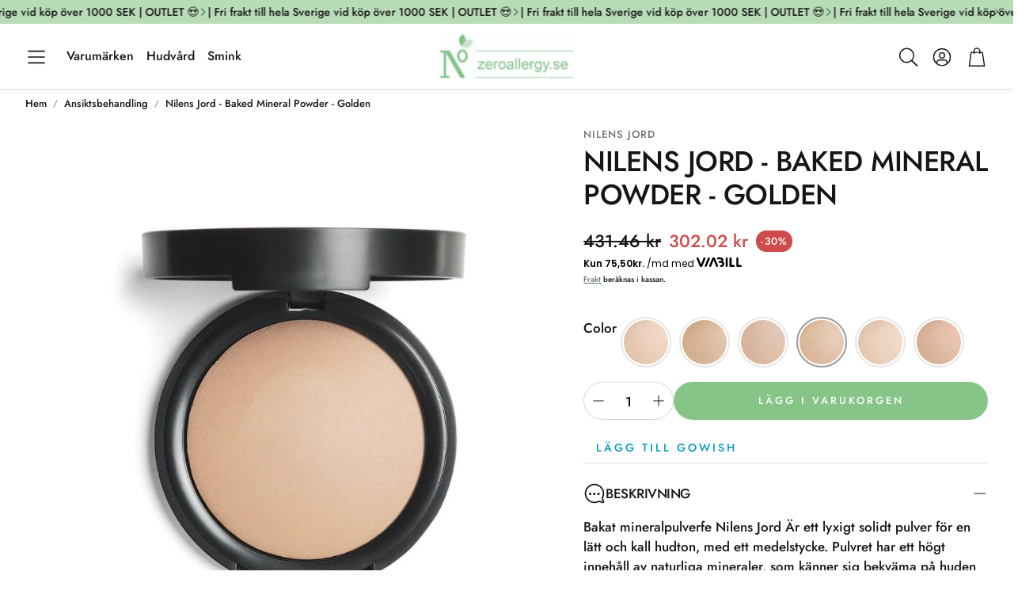

--- FILE ---
content_type: text/html; charset=utf-8
request_url: https://zeroallergy.se/products/nilens-jord-baked-mineral-powder-golden-7805
body_size: 42413
content:
<!doctype html>
<html class="no-js" lang="sv">
  <head>
    <meta charset="utf-8">
    <meta http-equiv="X-UA-Compatible" content="IE=edge">
    <meta name="viewport" content="width=device-width,initial-scale=1">
    <meta name="theme-color" content="">
    <link rel="canonical" href="https://zeroallergy.se/products/nilens-jord-baked-mineral-powder-golden-7805">
    <link rel="preconnect" href="https://cdn.shopify.com" crossorigin><link rel="icon" type="image/png" href="//zeroallergy.se/cdn/shop/files/Nul_Allergi_stort_RGB_7bddca2a-88f7-482a-8e8d-c669f1382307.png?crop=center&height=32&v=1644486719&width=32"><link rel="preconnect" href="https://fonts.shopifycdn.com" crossorigin><title>Nilens Jord - Baked Mineral Powder - Golden - zeroallergy.se</title>

    
      <meta name="description" content="Nilens Jord - Baked Mineral Powder - Golden - Köp hos Zeroallergy.se - ENDAST allergifria produkter - AllergyCertified - supersnabb leverans">
    

    

<meta property="og:site_name" content="Nulallergi.dk">
<meta property="og:url" content="https://zeroallergy.se/products/nilens-jord-baked-mineral-powder-golden-7805">
<meta property="og:title" content="Nilens Jord - Baked Mineral Powder - Golden - zeroallergy.se">
<meta property="og:type" content="product">
<meta property="og:description" content="Nilens Jord - Baked Mineral Powder - Golden - Köp hos Zeroallergy.se - ENDAST allergifria produkter - AllergyCertified - supersnabb leverans"><meta property="og:image" content="http://zeroallergy.se/cdn/shop/products/nilens-jord-baked-mineral-powder-golden-7804-720691.jpg?v=1667425303">
  <meta property="og:image:secure_url" content="https://zeroallergy.se/cdn/shop/products/nilens-jord-baked-mineral-powder-golden-7804-720691.jpg?v=1667425303">
  <meta property="og:image:width" content="1000">
  <meta property="og:image:height" content="1000"><meta property="og:price:amount" content="302.02">
  <meta property="og:price:currency" content="SEK"><meta name="twitter:card" content="summary_large_image">
<meta name="twitter:title" content="Nilens Jord - Baked Mineral Powder - Golden - zeroallergy.se">
<meta name="twitter:description" content="Nilens Jord - Baked Mineral Powder - Golden - Köp hos Zeroallergy.se - ENDAST allergifria produkter - AllergyCertified - supersnabb leverans">


    <link href="//zeroallergy.se/cdn/shop/t/39/assets/swiper-bundle.min.css?v=110464924143625323211732489232" rel="stylesheet" type="text/css" media="all" />
    <link href="//zeroallergy.se/cdn/shop/t/39/assets/swiper.css?v=57702968236172171921732489232" rel="stylesheet" type="text/css" media="all" />

    <link href="//zeroallergy.se/cdn/shop/t/39/assets/settings.css?v=173742672330923596851759345133" rel="stylesheet" type="text/css" media="all" />
    <link href="//zeroallergy.se/cdn/shop/t/39/assets/critical.css?v=48766423296651179321732489232" rel="stylesheet" type="text/css" media="all" />

    <script src="//zeroallergy.se/cdn/shop/t/39/assets/variants.js?v=92403595089264008251732489232" defer="defer"></script>

    <link rel="preload" href="//zeroallergy.se/cdn/shop/t/39/assets/main.css?v=25975005664655690471732489232" as="style" onload="this.onload=null;this.rel='stylesheet'">
    <noscript><link rel="stylesheet" href="//zeroallergy.se/cdn/shop/t/39/assets/main.css?v=25975005664655690471732489232"></noscript>
    <link href="//zeroallergy.se/cdn/shop/t/39/assets/custom.css?v=111603181540343972631732489232" rel="stylesheet" type="text/css" media="all" />

    <script src="//zeroallergy.se/cdn/shop/t/39/assets/constants.js?v=158563610161624409731732489231" defer="defer"></script>
    <script src="//zeroallergy.se/cdn/shop/t/39/assets/pubsub.js?v=158357773527763999511732489233" defer="defer"></script>
    <script src="//zeroallergy.se/cdn/shop/t/39/assets/global.js?v=105123249998389610981732489232" defer="defer"></script>
    <script src="//zeroallergy.se/cdn/shop/t/39/assets/base.js?v=127917425026444090381732489232" defer="defer"></script>

    <script src="//zeroallergy.se/cdn/shop/t/39/assets/color-swatch.js?v=74058436714596724481732489232" defer="defer"></script>
    <script src="//zeroallergy.se/cdn/shop/t/39/assets/localization-form.js?v=67622616882805314401732489232" defer="defer"></script>
    <script src="//zeroallergy.se/cdn/shop/t/39/assets/animations.js?v=7722913430069583911732489232" defer="defer"></script>
    <script src="//zeroallergy.se/cdn/shop/t/39/assets/drawer-select.js?v=130014216513905800481732489232" defer="defer"></script>
    <script src="//zeroallergy.se/cdn/shop/t/39/assets/model_element.js?v=158477732829452102971732489232" defer="defer"></script>
    <script type="module" src="//zeroallergy.se/cdn/shop/t/39/assets/gallery.js?v=139863312388610601631732489232" defer="defer"></script>

    <script>window.performance && window.performance.mark && window.performance.mark('shopify.content_for_header.start');</script><meta name="google-site-verification" content="Ugcr0C1WaZ_Ry6kAERNtAprCv5T3yMbGelgn50M13_Y">
<meta name="google-site-verification" content="MJDCLIg5krbo4cc9PF4W3aerrD_0RvnZvdwZ6Rl8_Gg">
<meta name="google-site-verification" content="pd8JJldSwodMcavnquTbWcqHsSnBYG7S9GL62h7L8ec">
<meta name="google-site-verification" content="x4_BmeFVA622i-RKZxfWUMsLqclZVO3NbgKsbGrG6cE">
<meta id="shopify-digital-wallet" name="shopify-digital-wallet" content="/26551386154/digital_wallets/dialog">
<meta name="shopify-checkout-api-token" content="7c146d6783f2232c659ca701c0906df2">
<meta id="in-context-paypal-metadata" data-shop-id="26551386154" data-venmo-supported="false" data-environment="production" data-locale="en_US" data-paypal-v4="true" data-currency="SEK">
<link rel="alternate" hreflang="x-default" href="https://nulallergi.dk/products/nilens-jord-baked-mineral-powder-golden-7805">
<link rel="alternate" hreflang="da" href="https://nulallergi.dk/products/nilens-jord-baked-mineral-powder-golden-7805">
<link rel="alternate" hreflang="en-AC" href="https://zeroallergy.eu/products/nilens-jord-baked-mineral-powder-golden-7805">
<link rel="alternate" hreflang="en-AD" href="https://zeroallergy.eu/products/nilens-jord-baked-mineral-powder-golden-7805">
<link rel="alternate" hreflang="en-AE" href="https://zeroallergy.eu/products/nilens-jord-baked-mineral-powder-golden-7805">
<link rel="alternate" hreflang="en-AF" href="https://zeroallergy.eu/products/nilens-jord-baked-mineral-powder-golden-7805">
<link rel="alternate" hreflang="en-AG" href="https://zeroallergy.eu/products/nilens-jord-baked-mineral-powder-golden-7805">
<link rel="alternate" hreflang="en-AI" href="https://zeroallergy.eu/products/nilens-jord-baked-mineral-powder-golden-7805">
<link rel="alternate" hreflang="en-AL" href="https://zeroallergy.eu/products/nilens-jord-baked-mineral-powder-golden-7805">
<link rel="alternate" hreflang="en-AM" href="https://zeroallergy.eu/products/nilens-jord-baked-mineral-powder-golden-7805">
<link rel="alternate" hreflang="en-AO" href="https://zeroallergy.eu/products/nilens-jord-baked-mineral-powder-golden-7805">
<link rel="alternate" hreflang="en-AR" href="https://zeroallergy.eu/products/nilens-jord-baked-mineral-powder-golden-7805">
<link rel="alternate" hreflang="en-AU" href="https://zeroallergy.eu/products/nilens-jord-baked-mineral-powder-golden-7805">
<link rel="alternate" hreflang="en-AW" href="https://zeroallergy.eu/products/nilens-jord-baked-mineral-powder-golden-7805">
<link rel="alternate" hreflang="en-AX" href="https://zeroallergy.eu/products/nilens-jord-baked-mineral-powder-golden-7805">
<link rel="alternate" hreflang="en-AZ" href="https://zeroallergy.eu/products/nilens-jord-baked-mineral-powder-golden-7805">
<link rel="alternate" hreflang="en-BA" href="https://zeroallergy.eu/products/nilens-jord-baked-mineral-powder-golden-7805">
<link rel="alternate" hreflang="en-BB" href="https://zeroallergy.eu/products/nilens-jord-baked-mineral-powder-golden-7805">
<link rel="alternate" hreflang="en-BD" href="https://zeroallergy.eu/products/nilens-jord-baked-mineral-powder-golden-7805">
<link rel="alternate" hreflang="en-BE" href="https://zeroallergy.eu/products/nilens-jord-baked-mineral-powder-golden-7805">
<link rel="alternate" hreflang="en-BF" href="https://zeroallergy.eu/products/nilens-jord-baked-mineral-powder-golden-7805">
<link rel="alternate" hreflang="en-BG" href="https://zeroallergy.eu/products/nilens-jord-baked-mineral-powder-golden-7805">
<link rel="alternate" hreflang="en-BH" href="https://zeroallergy.eu/products/nilens-jord-baked-mineral-powder-golden-7805">
<link rel="alternate" hreflang="en-BI" href="https://zeroallergy.eu/products/nilens-jord-baked-mineral-powder-golden-7805">
<link rel="alternate" hreflang="en-BJ" href="https://zeroallergy.eu/products/nilens-jord-baked-mineral-powder-golden-7805">
<link rel="alternate" hreflang="en-BL" href="https://zeroallergy.eu/products/nilens-jord-baked-mineral-powder-golden-7805">
<link rel="alternate" hreflang="en-BM" href="https://zeroallergy.eu/products/nilens-jord-baked-mineral-powder-golden-7805">
<link rel="alternate" hreflang="en-BN" href="https://zeroallergy.eu/products/nilens-jord-baked-mineral-powder-golden-7805">
<link rel="alternate" hreflang="en-BO" href="https://zeroallergy.eu/products/nilens-jord-baked-mineral-powder-golden-7805">
<link rel="alternate" hreflang="en-BQ" href="https://zeroallergy.eu/products/nilens-jord-baked-mineral-powder-golden-7805">
<link rel="alternate" hreflang="en-BR" href="https://zeroallergy.eu/products/nilens-jord-baked-mineral-powder-golden-7805">
<link rel="alternate" hreflang="en-BS" href="https://zeroallergy.eu/products/nilens-jord-baked-mineral-powder-golden-7805">
<link rel="alternate" hreflang="en-BT" href="https://zeroallergy.eu/products/nilens-jord-baked-mineral-powder-golden-7805">
<link rel="alternate" hreflang="en-BW" href="https://zeroallergy.eu/products/nilens-jord-baked-mineral-powder-golden-7805">
<link rel="alternate" hreflang="en-BY" href="https://zeroallergy.eu/products/nilens-jord-baked-mineral-powder-golden-7805">
<link rel="alternate" hreflang="en-BZ" href="https://zeroallergy.eu/products/nilens-jord-baked-mineral-powder-golden-7805">
<link rel="alternate" hreflang="en-CA" href="https://zeroallergy.eu/products/nilens-jord-baked-mineral-powder-golden-7805">
<link rel="alternate" hreflang="en-CC" href="https://zeroallergy.eu/products/nilens-jord-baked-mineral-powder-golden-7805">
<link rel="alternate" hreflang="en-CD" href="https://zeroallergy.eu/products/nilens-jord-baked-mineral-powder-golden-7805">
<link rel="alternate" hreflang="en-CF" href="https://zeroallergy.eu/products/nilens-jord-baked-mineral-powder-golden-7805">
<link rel="alternate" hreflang="en-CG" href="https://zeroallergy.eu/products/nilens-jord-baked-mineral-powder-golden-7805">
<link rel="alternate" hreflang="en-CI" href="https://zeroallergy.eu/products/nilens-jord-baked-mineral-powder-golden-7805">
<link rel="alternate" hreflang="en-CK" href="https://zeroallergy.eu/products/nilens-jord-baked-mineral-powder-golden-7805">
<link rel="alternate" hreflang="en-CL" href="https://zeroallergy.eu/products/nilens-jord-baked-mineral-powder-golden-7805">
<link rel="alternate" hreflang="en-CM" href="https://zeroallergy.eu/products/nilens-jord-baked-mineral-powder-golden-7805">
<link rel="alternate" hreflang="en-CN" href="https://zeroallergy.eu/products/nilens-jord-baked-mineral-powder-golden-7805">
<link rel="alternate" hreflang="en-CO" href="https://zeroallergy.eu/products/nilens-jord-baked-mineral-powder-golden-7805">
<link rel="alternate" hreflang="en-CR" href="https://zeroallergy.eu/products/nilens-jord-baked-mineral-powder-golden-7805">
<link rel="alternate" hreflang="en-CV" href="https://zeroallergy.eu/products/nilens-jord-baked-mineral-powder-golden-7805">
<link rel="alternate" hreflang="en-CW" href="https://zeroallergy.eu/products/nilens-jord-baked-mineral-powder-golden-7805">
<link rel="alternate" hreflang="en-CX" href="https://zeroallergy.eu/products/nilens-jord-baked-mineral-powder-golden-7805">
<link rel="alternate" hreflang="en-CY" href="https://zeroallergy.eu/products/nilens-jord-baked-mineral-powder-golden-7805">
<link rel="alternate" hreflang="en-CZ" href="https://zeroallergy.eu/products/nilens-jord-baked-mineral-powder-golden-7805">
<link rel="alternate" hreflang="en-DJ" href="https://zeroallergy.eu/products/nilens-jord-baked-mineral-powder-golden-7805">
<link rel="alternate" hreflang="en-DM" href="https://zeroallergy.eu/products/nilens-jord-baked-mineral-powder-golden-7805">
<link rel="alternate" hreflang="en-DO" href="https://zeroallergy.eu/products/nilens-jord-baked-mineral-powder-golden-7805">
<link rel="alternate" hreflang="en-DZ" href="https://zeroallergy.eu/products/nilens-jord-baked-mineral-powder-golden-7805">
<link rel="alternate" hreflang="en-EC" href="https://zeroallergy.eu/products/nilens-jord-baked-mineral-powder-golden-7805">
<link rel="alternate" hreflang="en-EE" href="https://zeroallergy.eu/products/nilens-jord-baked-mineral-powder-golden-7805">
<link rel="alternate" hreflang="en-EG" href="https://zeroallergy.eu/products/nilens-jord-baked-mineral-powder-golden-7805">
<link rel="alternate" hreflang="en-EH" href="https://zeroallergy.eu/products/nilens-jord-baked-mineral-powder-golden-7805">
<link rel="alternate" hreflang="en-ER" href="https://zeroallergy.eu/products/nilens-jord-baked-mineral-powder-golden-7805">
<link rel="alternate" hreflang="en-ES" href="https://zeroallergy.eu/products/nilens-jord-baked-mineral-powder-golden-7805">
<link rel="alternate" hreflang="en-ET" href="https://zeroallergy.eu/products/nilens-jord-baked-mineral-powder-golden-7805">
<link rel="alternate" hreflang="en-FJ" href="https://zeroallergy.eu/products/nilens-jord-baked-mineral-powder-golden-7805">
<link rel="alternate" hreflang="en-FK" href="https://zeroallergy.eu/products/nilens-jord-baked-mineral-powder-golden-7805">
<link rel="alternate" hreflang="en-FO" href="https://zeroallergy.eu/products/nilens-jord-baked-mineral-powder-golden-7805">
<link rel="alternate" hreflang="en-GA" href="https://zeroallergy.eu/products/nilens-jord-baked-mineral-powder-golden-7805">
<link rel="alternate" hreflang="en-GD" href="https://zeroallergy.eu/products/nilens-jord-baked-mineral-powder-golden-7805">
<link rel="alternate" hreflang="en-GE" href="https://zeroallergy.eu/products/nilens-jord-baked-mineral-powder-golden-7805">
<link rel="alternate" hreflang="en-GF" href="https://zeroallergy.eu/products/nilens-jord-baked-mineral-powder-golden-7805">
<link rel="alternate" hreflang="en-GG" href="https://zeroallergy.eu/products/nilens-jord-baked-mineral-powder-golden-7805">
<link rel="alternate" hreflang="en-GH" href="https://zeroallergy.eu/products/nilens-jord-baked-mineral-powder-golden-7805">
<link rel="alternate" hreflang="en-GI" href="https://zeroallergy.eu/products/nilens-jord-baked-mineral-powder-golden-7805">
<link rel="alternate" hreflang="en-GL" href="https://zeroallergy.eu/products/nilens-jord-baked-mineral-powder-golden-7805">
<link rel="alternate" hreflang="en-GM" href="https://zeroallergy.eu/products/nilens-jord-baked-mineral-powder-golden-7805">
<link rel="alternate" hreflang="en-GN" href="https://zeroallergy.eu/products/nilens-jord-baked-mineral-powder-golden-7805">
<link rel="alternate" hreflang="en-GP" href="https://zeroallergy.eu/products/nilens-jord-baked-mineral-powder-golden-7805">
<link rel="alternate" hreflang="en-GQ" href="https://zeroallergy.eu/products/nilens-jord-baked-mineral-powder-golden-7805">
<link rel="alternate" hreflang="en-GR" href="https://zeroallergy.eu/products/nilens-jord-baked-mineral-powder-golden-7805">
<link rel="alternate" hreflang="en-GS" href="https://zeroallergy.eu/products/nilens-jord-baked-mineral-powder-golden-7805">
<link rel="alternate" hreflang="en-GT" href="https://zeroallergy.eu/products/nilens-jord-baked-mineral-powder-golden-7805">
<link rel="alternate" hreflang="en-GW" href="https://zeroallergy.eu/products/nilens-jord-baked-mineral-powder-golden-7805">
<link rel="alternate" hreflang="en-GY" href="https://zeroallergy.eu/products/nilens-jord-baked-mineral-powder-golden-7805">
<link rel="alternate" hreflang="en-HK" href="https://zeroallergy.eu/products/nilens-jord-baked-mineral-powder-golden-7805">
<link rel="alternate" hreflang="en-HN" href="https://zeroallergy.eu/products/nilens-jord-baked-mineral-powder-golden-7805">
<link rel="alternate" hreflang="en-HR" href="https://zeroallergy.eu/products/nilens-jord-baked-mineral-powder-golden-7805">
<link rel="alternate" hreflang="en-HT" href="https://zeroallergy.eu/products/nilens-jord-baked-mineral-powder-golden-7805">
<link rel="alternate" hreflang="en-HU" href="https://zeroallergy.eu/products/nilens-jord-baked-mineral-powder-golden-7805">
<link rel="alternate" hreflang="en-ID" href="https://zeroallergy.eu/products/nilens-jord-baked-mineral-powder-golden-7805">
<link rel="alternate" hreflang="en-IE" href="https://zeroallergy.eu/products/nilens-jord-baked-mineral-powder-golden-7805">
<link rel="alternate" hreflang="en-IL" href="https://zeroallergy.eu/products/nilens-jord-baked-mineral-powder-golden-7805">
<link rel="alternate" hreflang="en-IM" href="https://zeroallergy.eu/products/nilens-jord-baked-mineral-powder-golden-7805">
<link rel="alternate" hreflang="en-IN" href="https://zeroallergy.eu/products/nilens-jord-baked-mineral-powder-golden-7805">
<link rel="alternate" hreflang="en-IO" href="https://zeroallergy.eu/products/nilens-jord-baked-mineral-powder-golden-7805">
<link rel="alternate" hreflang="en-IQ" href="https://zeroallergy.eu/products/nilens-jord-baked-mineral-powder-golden-7805">
<link rel="alternate" hreflang="en-IS" href="https://zeroallergy.eu/products/nilens-jord-baked-mineral-powder-golden-7805">
<link rel="alternate" hreflang="en-IT" href="https://zeroallergy.eu/products/nilens-jord-baked-mineral-powder-golden-7805">
<link rel="alternate" hreflang="en-JE" href="https://zeroallergy.eu/products/nilens-jord-baked-mineral-powder-golden-7805">
<link rel="alternate" hreflang="en-JM" href="https://zeroallergy.eu/products/nilens-jord-baked-mineral-powder-golden-7805">
<link rel="alternate" hreflang="en-JO" href="https://zeroallergy.eu/products/nilens-jord-baked-mineral-powder-golden-7805">
<link rel="alternate" hreflang="en-JP" href="https://zeroallergy.eu/products/nilens-jord-baked-mineral-powder-golden-7805">
<link rel="alternate" hreflang="en-KE" href="https://zeroallergy.eu/products/nilens-jord-baked-mineral-powder-golden-7805">
<link rel="alternate" hreflang="en-KG" href="https://zeroallergy.eu/products/nilens-jord-baked-mineral-powder-golden-7805">
<link rel="alternate" hreflang="en-KH" href="https://zeroallergy.eu/products/nilens-jord-baked-mineral-powder-golden-7805">
<link rel="alternate" hreflang="en-KI" href="https://zeroallergy.eu/products/nilens-jord-baked-mineral-powder-golden-7805">
<link rel="alternate" hreflang="en-KM" href="https://zeroallergy.eu/products/nilens-jord-baked-mineral-powder-golden-7805">
<link rel="alternate" hreflang="en-KN" href="https://zeroallergy.eu/products/nilens-jord-baked-mineral-powder-golden-7805">
<link rel="alternate" hreflang="en-KR" href="https://zeroallergy.eu/products/nilens-jord-baked-mineral-powder-golden-7805">
<link rel="alternate" hreflang="en-KW" href="https://zeroallergy.eu/products/nilens-jord-baked-mineral-powder-golden-7805">
<link rel="alternate" hreflang="en-KY" href="https://zeroallergy.eu/products/nilens-jord-baked-mineral-powder-golden-7805">
<link rel="alternate" hreflang="en-KZ" href="https://zeroallergy.eu/products/nilens-jord-baked-mineral-powder-golden-7805">
<link rel="alternate" hreflang="en-LA" href="https://zeroallergy.eu/products/nilens-jord-baked-mineral-powder-golden-7805">
<link rel="alternate" hreflang="en-LB" href="https://zeroallergy.eu/products/nilens-jord-baked-mineral-powder-golden-7805">
<link rel="alternate" hreflang="en-LC" href="https://zeroallergy.eu/products/nilens-jord-baked-mineral-powder-golden-7805">
<link rel="alternate" hreflang="en-LI" href="https://zeroallergy.eu/products/nilens-jord-baked-mineral-powder-golden-7805">
<link rel="alternate" hreflang="en-LK" href="https://zeroallergy.eu/products/nilens-jord-baked-mineral-powder-golden-7805">
<link rel="alternate" hreflang="en-LR" href="https://zeroallergy.eu/products/nilens-jord-baked-mineral-powder-golden-7805">
<link rel="alternate" hreflang="en-LS" href="https://zeroallergy.eu/products/nilens-jord-baked-mineral-powder-golden-7805">
<link rel="alternate" hreflang="en-LT" href="https://zeroallergy.eu/products/nilens-jord-baked-mineral-powder-golden-7805">
<link rel="alternate" hreflang="en-LU" href="https://zeroallergy.eu/products/nilens-jord-baked-mineral-powder-golden-7805">
<link rel="alternate" hreflang="en-LV" href="https://zeroallergy.eu/products/nilens-jord-baked-mineral-powder-golden-7805">
<link rel="alternate" hreflang="en-LY" href="https://zeroallergy.eu/products/nilens-jord-baked-mineral-powder-golden-7805">
<link rel="alternate" hreflang="en-MA" href="https://zeroallergy.eu/products/nilens-jord-baked-mineral-powder-golden-7805">
<link rel="alternate" hreflang="en-MC" href="https://zeroallergy.eu/products/nilens-jord-baked-mineral-powder-golden-7805">
<link rel="alternate" hreflang="en-MD" href="https://zeroallergy.eu/products/nilens-jord-baked-mineral-powder-golden-7805">
<link rel="alternate" hreflang="en-ME" href="https://zeroallergy.eu/products/nilens-jord-baked-mineral-powder-golden-7805">
<link rel="alternate" hreflang="en-MF" href="https://zeroallergy.eu/products/nilens-jord-baked-mineral-powder-golden-7805">
<link rel="alternate" hreflang="en-MG" href="https://zeroallergy.eu/products/nilens-jord-baked-mineral-powder-golden-7805">
<link rel="alternate" hreflang="en-MK" href="https://zeroallergy.eu/products/nilens-jord-baked-mineral-powder-golden-7805">
<link rel="alternate" hreflang="en-ML" href="https://zeroallergy.eu/products/nilens-jord-baked-mineral-powder-golden-7805">
<link rel="alternate" hreflang="en-MM" href="https://zeroallergy.eu/products/nilens-jord-baked-mineral-powder-golden-7805">
<link rel="alternate" hreflang="en-MN" href="https://zeroallergy.eu/products/nilens-jord-baked-mineral-powder-golden-7805">
<link rel="alternate" hreflang="en-MO" href="https://zeroallergy.eu/products/nilens-jord-baked-mineral-powder-golden-7805">
<link rel="alternate" hreflang="en-MQ" href="https://zeroallergy.eu/products/nilens-jord-baked-mineral-powder-golden-7805">
<link rel="alternate" hreflang="en-MR" href="https://zeroallergy.eu/products/nilens-jord-baked-mineral-powder-golden-7805">
<link rel="alternate" hreflang="en-MS" href="https://zeroallergy.eu/products/nilens-jord-baked-mineral-powder-golden-7805">
<link rel="alternate" hreflang="en-MT" href="https://zeroallergy.eu/products/nilens-jord-baked-mineral-powder-golden-7805">
<link rel="alternate" hreflang="en-MU" href="https://zeroallergy.eu/products/nilens-jord-baked-mineral-powder-golden-7805">
<link rel="alternate" hreflang="en-MV" href="https://zeroallergy.eu/products/nilens-jord-baked-mineral-powder-golden-7805">
<link rel="alternate" hreflang="en-MW" href="https://zeroallergy.eu/products/nilens-jord-baked-mineral-powder-golden-7805">
<link rel="alternate" hreflang="en-MX" href="https://zeroallergy.eu/products/nilens-jord-baked-mineral-powder-golden-7805">
<link rel="alternate" hreflang="en-MY" href="https://zeroallergy.eu/products/nilens-jord-baked-mineral-powder-golden-7805">
<link rel="alternate" hreflang="en-MZ" href="https://zeroallergy.eu/products/nilens-jord-baked-mineral-powder-golden-7805">
<link rel="alternate" hreflang="en-NA" href="https://zeroallergy.eu/products/nilens-jord-baked-mineral-powder-golden-7805">
<link rel="alternate" hreflang="en-NC" href="https://zeroallergy.eu/products/nilens-jord-baked-mineral-powder-golden-7805">
<link rel="alternate" hreflang="en-NE" href="https://zeroallergy.eu/products/nilens-jord-baked-mineral-powder-golden-7805">
<link rel="alternate" hreflang="en-NF" href="https://zeroallergy.eu/products/nilens-jord-baked-mineral-powder-golden-7805">
<link rel="alternate" hreflang="en-NG" href="https://zeroallergy.eu/products/nilens-jord-baked-mineral-powder-golden-7805">
<link rel="alternate" hreflang="en-NI" href="https://zeroallergy.eu/products/nilens-jord-baked-mineral-powder-golden-7805">
<link rel="alternate" hreflang="en-NP" href="https://zeroallergy.eu/products/nilens-jord-baked-mineral-powder-golden-7805">
<link rel="alternate" hreflang="en-NR" href="https://zeroallergy.eu/products/nilens-jord-baked-mineral-powder-golden-7805">
<link rel="alternate" hreflang="en-NU" href="https://zeroallergy.eu/products/nilens-jord-baked-mineral-powder-golden-7805">
<link rel="alternate" hreflang="en-NZ" href="https://zeroallergy.eu/products/nilens-jord-baked-mineral-powder-golden-7805">
<link rel="alternate" hreflang="en-OM" href="https://zeroallergy.eu/products/nilens-jord-baked-mineral-powder-golden-7805">
<link rel="alternate" hreflang="en-PA" href="https://zeroallergy.eu/products/nilens-jord-baked-mineral-powder-golden-7805">
<link rel="alternate" hreflang="en-PE" href="https://zeroallergy.eu/products/nilens-jord-baked-mineral-powder-golden-7805">
<link rel="alternate" hreflang="en-PF" href="https://zeroallergy.eu/products/nilens-jord-baked-mineral-powder-golden-7805">
<link rel="alternate" hreflang="en-PG" href="https://zeroallergy.eu/products/nilens-jord-baked-mineral-powder-golden-7805">
<link rel="alternate" hreflang="en-PH" href="https://zeroallergy.eu/products/nilens-jord-baked-mineral-powder-golden-7805">
<link rel="alternate" hreflang="en-PK" href="https://zeroallergy.eu/products/nilens-jord-baked-mineral-powder-golden-7805">
<link rel="alternate" hreflang="en-PL" href="https://zeroallergy.eu/products/nilens-jord-baked-mineral-powder-golden-7805">
<link rel="alternate" hreflang="en-PM" href="https://zeroallergy.eu/products/nilens-jord-baked-mineral-powder-golden-7805">
<link rel="alternate" hreflang="en-PN" href="https://zeroallergy.eu/products/nilens-jord-baked-mineral-powder-golden-7805">
<link rel="alternate" hreflang="en-PS" href="https://zeroallergy.eu/products/nilens-jord-baked-mineral-powder-golden-7805">
<link rel="alternate" hreflang="en-PT" href="https://zeroallergy.eu/products/nilens-jord-baked-mineral-powder-golden-7805">
<link rel="alternate" hreflang="en-PY" href="https://zeroallergy.eu/products/nilens-jord-baked-mineral-powder-golden-7805">
<link rel="alternate" hreflang="en-QA" href="https://zeroallergy.eu/products/nilens-jord-baked-mineral-powder-golden-7805">
<link rel="alternate" hreflang="en-RE" href="https://zeroallergy.eu/products/nilens-jord-baked-mineral-powder-golden-7805">
<link rel="alternate" hreflang="en-RO" href="https://zeroallergy.eu/products/nilens-jord-baked-mineral-powder-golden-7805">
<link rel="alternate" hreflang="en-RS" href="https://zeroallergy.eu/products/nilens-jord-baked-mineral-powder-golden-7805">
<link rel="alternate" hreflang="en-RU" href="https://zeroallergy.eu/products/nilens-jord-baked-mineral-powder-golden-7805">
<link rel="alternate" hreflang="en-RW" href="https://zeroallergy.eu/products/nilens-jord-baked-mineral-powder-golden-7805">
<link rel="alternate" hreflang="en-SA" href="https://zeroallergy.eu/products/nilens-jord-baked-mineral-powder-golden-7805">
<link rel="alternate" hreflang="en-SB" href="https://zeroallergy.eu/products/nilens-jord-baked-mineral-powder-golden-7805">
<link rel="alternate" hreflang="en-SC" href="https://zeroallergy.eu/products/nilens-jord-baked-mineral-powder-golden-7805">
<link rel="alternate" hreflang="en-SD" href="https://zeroallergy.eu/products/nilens-jord-baked-mineral-powder-golden-7805">
<link rel="alternate" hreflang="en-SH" href="https://zeroallergy.eu/products/nilens-jord-baked-mineral-powder-golden-7805">
<link rel="alternate" hreflang="en-SI" href="https://zeroallergy.eu/products/nilens-jord-baked-mineral-powder-golden-7805">
<link rel="alternate" hreflang="en-SJ" href="https://zeroallergy.eu/products/nilens-jord-baked-mineral-powder-golden-7805">
<link rel="alternate" hreflang="en-SK" href="https://zeroallergy.eu/products/nilens-jord-baked-mineral-powder-golden-7805">
<link rel="alternate" hreflang="en-SL" href="https://zeroallergy.eu/products/nilens-jord-baked-mineral-powder-golden-7805">
<link rel="alternate" hreflang="en-SM" href="https://zeroallergy.eu/products/nilens-jord-baked-mineral-powder-golden-7805">
<link rel="alternate" hreflang="en-SN" href="https://zeroallergy.eu/products/nilens-jord-baked-mineral-powder-golden-7805">
<link rel="alternate" hreflang="en-SO" href="https://zeroallergy.eu/products/nilens-jord-baked-mineral-powder-golden-7805">
<link rel="alternate" hreflang="en-SR" href="https://zeroallergy.eu/products/nilens-jord-baked-mineral-powder-golden-7805">
<link rel="alternate" hreflang="en-SS" href="https://zeroallergy.eu/products/nilens-jord-baked-mineral-powder-golden-7805">
<link rel="alternate" hreflang="en-ST" href="https://zeroallergy.eu/products/nilens-jord-baked-mineral-powder-golden-7805">
<link rel="alternate" hreflang="en-SV" href="https://zeroallergy.eu/products/nilens-jord-baked-mineral-powder-golden-7805">
<link rel="alternate" hreflang="en-SX" href="https://zeroallergy.eu/products/nilens-jord-baked-mineral-powder-golden-7805">
<link rel="alternate" hreflang="en-SZ" href="https://zeroallergy.eu/products/nilens-jord-baked-mineral-powder-golden-7805">
<link rel="alternate" hreflang="en-TA" href="https://zeroallergy.eu/products/nilens-jord-baked-mineral-powder-golden-7805">
<link rel="alternate" hreflang="en-TC" href="https://zeroallergy.eu/products/nilens-jord-baked-mineral-powder-golden-7805">
<link rel="alternate" hreflang="en-TD" href="https://zeroallergy.eu/products/nilens-jord-baked-mineral-powder-golden-7805">
<link rel="alternate" hreflang="en-TF" href="https://zeroallergy.eu/products/nilens-jord-baked-mineral-powder-golden-7805">
<link rel="alternate" hreflang="en-TG" href="https://zeroallergy.eu/products/nilens-jord-baked-mineral-powder-golden-7805">
<link rel="alternate" hreflang="en-TH" href="https://zeroallergy.eu/products/nilens-jord-baked-mineral-powder-golden-7805">
<link rel="alternate" hreflang="en-TJ" href="https://zeroallergy.eu/products/nilens-jord-baked-mineral-powder-golden-7805">
<link rel="alternate" hreflang="en-TK" href="https://zeroallergy.eu/products/nilens-jord-baked-mineral-powder-golden-7805">
<link rel="alternate" hreflang="en-TL" href="https://zeroallergy.eu/products/nilens-jord-baked-mineral-powder-golden-7805">
<link rel="alternate" hreflang="en-TM" href="https://zeroallergy.eu/products/nilens-jord-baked-mineral-powder-golden-7805">
<link rel="alternate" hreflang="en-TN" href="https://zeroallergy.eu/products/nilens-jord-baked-mineral-powder-golden-7805">
<link rel="alternate" hreflang="en-TO" href="https://zeroallergy.eu/products/nilens-jord-baked-mineral-powder-golden-7805">
<link rel="alternate" hreflang="en-TR" href="https://zeroallergy.eu/products/nilens-jord-baked-mineral-powder-golden-7805">
<link rel="alternate" hreflang="en-TT" href="https://zeroallergy.eu/products/nilens-jord-baked-mineral-powder-golden-7805">
<link rel="alternate" hreflang="en-TV" href="https://zeroallergy.eu/products/nilens-jord-baked-mineral-powder-golden-7805">
<link rel="alternate" hreflang="en-TW" href="https://zeroallergy.eu/products/nilens-jord-baked-mineral-powder-golden-7805">
<link rel="alternate" hreflang="en-TZ" href="https://zeroallergy.eu/products/nilens-jord-baked-mineral-powder-golden-7805">
<link rel="alternate" hreflang="en-UA" href="https://zeroallergy.eu/products/nilens-jord-baked-mineral-powder-golden-7805">
<link rel="alternate" hreflang="en-UG" href="https://zeroallergy.eu/products/nilens-jord-baked-mineral-powder-golden-7805">
<link rel="alternate" hreflang="en-UM" href="https://zeroallergy.eu/products/nilens-jord-baked-mineral-powder-golden-7805">
<link rel="alternate" hreflang="en-UY" href="https://zeroallergy.eu/products/nilens-jord-baked-mineral-powder-golden-7805">
<link rel="alternate" hreflang="en-UZ" href="https://zeroallergy.eu/products/nilens-jord-baked-mineral-powder-golden-7805">
<link rel="alternate" hreflang="en-VA" href="https://zeroallergy.eu/products/nilens-jord-baked-mineral-powder-golden-7805">
<link rel="alternate" hreflang="en-VC" href="https://zeroallergy.eu/products/nilens-jord-baked-mineral-powder-golden-7805">
<link rel="alternate" hreflang="en-VE" href="https://zeroallergy.eu/products/nilens-jord-baked-mineral-powder-golden-7805">
<link rel="alternate" hreflang="en-VG" href="https://zeroallergy.eu/products/nilens-jord-baked-mineral-powder-golden-7805">
<link rel="alternate" hreflang="en-VN" href="https://zeroallergy.eu/products/nilens-jord-baked-mineral-powder-golden-7805">
<link rel="alternate" hreflang="en-VU" href="https://zeroallergy.eu/products/nilens-jord-baked-mineral-powder-golden-7805">
<link rel="alternate" hreflang="en-WF" href="https://zeroallergy.eu/products/nilens-jord-baked-mineral-powder-golden-7805">
<link rel="alternate" hreflang="en-WS" href="https://zeroallergy.eu/products/nilens-jord-baked-mineral-powder-golden-7805">
<link rel="alternate" hreflang="en-XK" href="https://zeroallergy.eu/products/nilens-jord-baked-mineral-powder-golden-7805">
<link rel="alternate" hreflang="en-YE" href="https://zeroallergy.eu/products/nilens-jord-baked-mineral-powder-golden-7805">
<link rel="alternate" hreflang="en-YT" href="https://zeroallergy.eu/products/nilens-jord-baked-mineral-powder-golden-7805">
<link rel="alternate" hreflang="en-ZA" href="https://zeroallergy.eu/products/nilens-jord-baked-mineral-powder-golden-7805">
<link rel="alternate" hreflang="en-ZM" href="https://zeroallergy.eu/products/nilens-jord-baked-mineral-powder-golden-7805">
<link rel="alternate" hreflang="en-ZW" href="https://zeroallergy.eu/products/nilens-jord-baked-mineral-powder-golden-7805">
<link rel="alternate" hreflang="de-DE" href="https://zeroallergy.de/products/nilens-jord-baked-mineral-powder-golden-7805">
<link rel="alternate" hreflang="sv-SE" href="https://zeroallergy.se/products/nilens-jord-baked-mineral-powder-golden-7805">
<link rel="alternate" hreflang="fi-FI" href="https://zeroallergy.fi/products/nilens-jord-baked-mineral-powder-golden-7805">
<link rel="alternate" hreflang="nl-NL" href="https://zeroallergy.nl/products/nilens-jord-baked-mineral-powder-golden-7805">
<link rel="alternate" hreflang="de-AT" href="https://zeroallergy.de/products/nilens-jord-baked-mineral-powder-golden-7805">
<link rel="alternate" hreflang="en-FR" href="https://zeroallergy.eu/products/nilens-jord-baked-mineral-powder-golden-7805">
<link rel="alternate" hreflang="en-US" href="https://zeroallergy.eu/products/nilens-jord-baked-mineral-powder-golden-7805">
<link rel="alternate" hreflang="de-CH" href="https://zeroallergy.de/products/nilens-jord-baked-mineral-powder-golden-7805">
<link rel="alternate" type="application/json+oembed" href="https://zeroallergy.se/products/nilens-jord-baked-mineral-powder-golden-7805.oembed">
<script async="async" src="/checkouts/internal/preloads.js?locale=sv-SE"></script>
<link rel="preconnect" href="https://shop.app" crossorigin="anonymous">
<script async="async" src="https://shop.app/checkouts/internal/preloads.js?locale=sv-SE&shop_id=26551386154" crossorigin="anonymous"></script>
<script id="apple-pay-shop-capabilities" type="application/json">{"shopId":26551386154,"countryCode":"DK","currencyCode":"SEK","merchantCapabilities":["supports3DS"],"merchantId":"gid:\/\/shopify\/Shop\/26551386154","merchantName":"Nulallergi.dk","requiredBillingContactFields":["postalAddress","email","phone"],"requiredShippingContactFields":["postalAddress","email","phone"],"shippingType":"shipping","supportedNetworks":["visa","maestro","masterCard","amex"],"total":{"type":"pending","label":"Nulallergi.dk","amount":"1.00"},"shopifyPaymentsEnabled":true,"supportsSubscriptions":true}</script>
<script id="shopify-features" type="application/json">{"accessToken":"7c146d6783f2232c659ca701c0906df2","betas":["rich-media-storefront-analytics"],"domain":"zeroallergy.se","predictiveSearch":true,"shopId":26551386154,"locale":"sv"}</script>
<script>var Shopify = Shopify || {};
Shopify.shop = "allergifri.myshopify.com";
Shopify.locale = "sv";
Shopify.currency = {"active":"SEK","rate":"1.442994"};
Shopify.country = "SE";
Shopify.theme = {"name":"Wonder - 1.2.0","id":175399797077,"schema_name":"Wonder","schema_version":"1.2.0","theme_store_id":2684,"role":"main"};
Shopify.theme.handle = "null";
Shopify.theme.style = {"id":null,"handle":null};
Shopify.cdnHost = "zeroallergy.se/cdn";
Shopify.routes = Shopify.routes || {};
Shopify.routes.root = "/";</script>
<script type="module">!function(o){(o.Shopify=o.Shopify||{}).modules=!0}(window);</script>
<script>!function(o){function n(){var o=[];function n(){o.push(Array.prototype.slice.apply(arguments))}return n.q=o,n}var t=o.Shopify=o.Shopify||{};t.loadFeatures=n(),t.autoloadFeatures=n()}(window);</script>
<script>
  window.ShopifyPay = window.ShopifyPay || {};
  window.ShopifyPay.apiHost = "shop.app\/pay";
  window.ShopifyPay.redirectState = null;
</script>
<script id="shop-js-analytics" type="application/json">{"pageType":"product"}</script>
<script defer="defer" async type="module" src="//zeroallergy.se/cdn/shopifycloud/shop-js/modules/v2/client.init-shop-cart-sync_D51RTnKt.sv.esm.js"></script>
<script defer="defer" async type="module" src="//zeroallergy.se/cdn/shopifycloud/shop-js/modules/v2/chunk.common_dmzdNcGn.esm.js"></script>
<script defer="defer" async type="module" src="//zeroallergy.se/cdn/shopifycloud/shop-js/modules/v2/chunk.modal_D9odvy2b.esm.js"></script>
<script type="module">
  await import("//zeroallergy.se/cdn/shopifycloud/shop-js/modules/v2/client.init-shop-cart-sync_D51RTnKt.sv.esm.js");
await import("//zeroallergy.se/cdn/shopifycloud/shop-js/modules/v2/chunk.common_dmzdNcGn.esm.js");
await import("//zeroallergy.se/cdn/shopifycloud/shop-js/modules/v2/chunk.modal_D9odvy2b.esm.js");

  window.Shopify.SignInWithShop?.initShopCartSync?.({"fedCMEnabled":true,"windoidEnabled":true});

</script>
<script>
  window.Shopify = window.Shopify || {};
  if (!window.Shopify.featureAssets) window.Shopify.featureAssets = {};
  window.Shopify.featureAssets['shop-js'] = {"shop-cart-sync":["modules/v2/client.shop-cart-sync_BOhnZSXy.sv.esm.js","modules/v2/chunk.common_dmzdNcGn.esm.js","modules/v2/chunk.modal_D9odvy2b.esm.js"],"init-fed-cm":["modules/v2/client.init-fed-cm_DucqZXMs.sv.esm.js","modules/v2/chunk.common_dmzdNcGn.esm.js","modules/v2/chunk.modal_D9odvy2b.esm.js"],"init-shop-email-lookup-coordinator":["modules/v2/client.init-shop-email-lookup-coordinator_CQSXIK6u.sv.esm.js","modules/v2/chunk.common_dmzdNcGn.esm.js","modules/v2/chunk.modal_D9odvy2b.esm.js"],"init-windoid":["modules/v2/client.init-windoid_C3pozddn.sv.esm.js","modules/v2/chunk.common_dmzdNcGn.esm.js","modules/v2/chunk.modal_D9odvy2b.esm.js"],"shop-button":["modules/v2/client.shop-button_BiY8w6Rf.sv.esm.js","modules/v2/chunk.common_dmzdNcGn.esm.js","modules/v2/chunk.modal_D9odvy2b.esm.js"],"shop-cash-offers":["modules/v2/client.shop-cash-offers_a4akVtOJ.sv.esm.js","modules/v2/chunk.common_dmzdNcGn.esm.js","modules/v2/chunk.modal_D9odvy2b.esm.js"],"shop-toast-manager":["modules/v2/client.shop-toast-manager_DsNGB9Me.sv.esm.js","modules/v2/chunk.common_dmzdNcGn.esm.js","modules/v2/chunk.modal_D9odvy2b.esm.js"],"init-shop-cart-sync":["modules/v2/client.init-shop-cart-sync_D51RTnKt.sv.esm.js","modules/v2/chunk.common_dmzdNcGn.esm.js","modules/v2/chunk.modal_D9odvy2b.esm.js"],"init-customer-accounts-sign-up":["modules/v2/client.init-customer-accounts-sign-up_BSbj_YXe.sv.esm.js","modules/v2/client.shop-login-button_QmWeAEyW.sv.esm.js","modules/v2/chunk.common_dmzdNcGn.esm.js","modules/v2/chunk.modal_D9odvy2b.esm.js"],"pay-button":["modules/v2/client.pay-button_BMOSppF7.sv.esm.js","modules/v2/chunk.common_dmzdNcGn.esm.js","modules/v2/chunk.modal_D9odvy2b.esm.js"],"init-customer-accounts":["modules/v2/client.init-customer-accounts_lBb5Etkf.sv.esm.js","modules/v2/client.shop-login-button_QmWeAEyW.sv.esm.js","modules/v2/chunk.common_dmzdNcGn.esm.js","modules/v2/chunk.modal_D9odvy2b.esm.js"],"avatar":["modules/v2/client.avatar_BTnouDA3.sv.esm.js"],"init-shop-for-new-customer-accounts":["modules/v2/client.init-shop-for-new-customer-accounts_BKJesLZN.sv.esm.js","modules/v2/client.shop-login-button_QmWeAEyW.sv.esm.js","modules/v2/chunk.common_dmzdNcGn.esm.js","modules/v2/chunk.modal_D9odvy2b.esm.js"],"shop-follow-button":["modules/v2/client.shop-follow-button_DetD359p.sv.esm.js","modules/v2/chunk.common_dmzdNcGn.esm.js","modules/v2/chunk.modal_D9odvy2b.esm.js"],"checkout-modal":["modules/v2/client.checkout-modal_wqsILXvV.sv.esm.js","modules/v2/chunk.common_dmzdNcGn.esm.js","modules/v2/chunk.modal_D9odvy2b.esm.js"],"shop-login-button":["modules/v2/client.shop-login-button_QmWeAEyW.sv.esm.js","modules/v2/chunk.common_dmzdNcGn.esm.js","modules/v2/chunk.modal_D9odvy2b.esm.js"],"lead-capture":["modules/v2/client.lead-capture_Dt8Dcte-.sv.esm.js","modules/v2/chunk.common_dmzdNcGn.esm.js","modules/v2/chunk.modal_D9odvy2b.esm.js"],"shop-login":["modules/v2/client.shop-login_DOXnCoYC.sv.esm.js","modules/v2/chunk.common_dmzdNcGn.esm.js","modules/v2/chunk.modal_D9odvy2b.esm.js"],"payment-terms":["modules/v2/client.payment-terms_rvDCEzzN.sv.esm.js","modules/v2/chunk.common_dmzdNcGn.esm.js","modules/v2/chunk.modal_D9odvy2b.esm.js"]};
</script>
<script>(function() {
  var isLoaded = false;
  function asyncLoad() {
    if (isLoaded) return;
    isLoaded = true;
    var urls = ["https:\/\/ecommplugins-scripts.trustpilot.com\/v2.1\/js\/header.min.js?settings=eyJrZXkiOiJWOFp0RExibHBKWlRwaW5aIiwicyI6Im5vbmUifQ==\u0026shop=allergifri.myshopify.com","https:\/\/ecommplugins-trustboxsettings.trustpilot.com\/allergifri.myshopify.com.js?settings=1665518128138\u0026shop=allergifri.myshopify.com","https:\/\/widget.trustpilot.com\/bootstrap\/v5\/tp.widget.sync.bootstrap.min.js?shop=allergifri.myshopify.com","https:\/\/widget.trustpilot.com\/bootstrap\/v5\/tp.widget.sync.bootstrap.min.js?shop=allergifri.myshopify.com","https:\/\/widget.trustpilot.com\/bootstrap\/v5\/tp.widget.sync.bootstrap.min.js?shop=allergifri.myshopify.com","https:\/\/widget.trustpilot.com\/bootstrap\/v5\/tp.widget.sync.bootstrap.min.js?shop=allergifri.myshopify.com","https:\/\/widgets.automizely.com\/loyalty\/v1\/main.js?connection_id=127de441515c4c9689ec18f50164fb70\u0026mapped_org_id=39d75d3d3ff07afd91258d58e11c4333_v1\u0026shop=allergifri.myshopify.com","https:\/\/schemaplusfiles.s3.amazonaws.com\/loader.min.js?shop=allergifri.myshopify.com"];
    for (var i = 0; i < urls.length; i++) {
      var s = document.createElement('script');
      s.type = 'text/javascript';
      s.async = true;
      s.src = urls[i];
      var x = document.getElementsByTagName('script')[0];
      x.parentNode.insertBefore(s, x);
    }
  };
  if(window.attachEvent) {
    window.attachEvent('onload', asyncLoad);
  } else {
    window.addEventListener('load', asyncLoad, false);
  }
})();</script>
<script id="__st">var __st={"a":26551386154,"offset":3600,"reqid":"ebcfb764-b605-4cf3-842b-89d52791672f-1770089406","pageurl":"zeroallergy.se\/products\/nilens-jord-baked-mineral-powder-golden-7805","u":"b823f7c41f31","p":"product","rtyp":"product","rid":7565049856253};</script>
<script>window.ShopifyPaypalV4VisibilityTracking = true;</script>
<script id="captcha-bootstrap">!function(){'use strict';const t='contact',e='account',n='new_comment',o=[[t,t],['blogs',n],['comments',n],[t,'customer']],c=[[e,'customer_login'],[e,'guest_login'],[e,'recover_customer_password'],[e,'create_customer']],r=t=>t.map((([t,e])=>`form[action*='/${t}']:not([data-nocaptcha='true']) input[name='form_type'][value='${e}']`)).join(','),a=t=>()=>t?[...document.querySelectorAll(t)].map((t=>t.form)):[];function s(){const t=[...o],e=r(t);return a(e)}const i='password',u='form_key',d=['recaptcha-v3-token','g-recaptcha-response','h-captcha-response',i],f=()=>{try{return window.sessionStorage}catch{return}},m='__shopify_v',_=t=>t.elements[u];function p(t,e,n=!1){try{const o=window.sessionStorage,c=JSON.parse(o.getItem(e)),{data:r}=function(t){const{data:e,action:n}=t;return t[m]||n?{data:e,action:n}:{data:t,action:n}}(c);for(const[e,n]of Object.entries(r))t.elements[e]&&(t.elements[e].value=n);n&&o.removeItem(e)}catch(o){console.error('form repopulation failed',{error:o})}}const l='form_type',E='cptcha';function T(t){t.dataset[E]=!0}const w=window,h=w.document,L='Shopify',v='ce_forms',y='captcha';let A=!1;((t,e)=>{const n=(g='f06e6c50-85a8-45c8-87d0-21a2b65856fe',I='https://cdn.shopify.com/shopifycloud/storefront-forms-hcaptcha/ce_storefront_forms_captcha_hcaptcha.v1.5.2.iife.js',D={infoText:'Skyddas av hCaptcha',privacyText:'Integritet',termsText:'Villkor'},(t,e,n)=>{const o=w[L][v],c=o.bindForm;if(c)return c(t,g,e,D).then(n);var r;o.q.push([[t,g,e,D],n]),r=I,A||(h.body.append(Object.assign(h.createElement('script'),{id:'captcha-provider',async:!0,src:r})),A=!0)});var g,I,D;w[L]=w[L]||{},w[L][v]=w[L][v]||{},w[L][v].q=[],w[L][y]=w[L][y]||{},w[L][y].protect=function(t,e){n(t,void 0,e),T(t)},Object.freeze(w[L][y]),function(t,e,n,w,h,L){const[v,y,A,g]=function(t,e,n){const i=e?o:[],u=t?c:[],d=[...i,...u],f=r(d),m=r(i),_=r(d.filter((([t,e])=>n.includes(e))));return[a(f),a(m),a(_),s()]}(w,h,L),I=t=>{const e=t.target;return e instanceof HTMLFormElement?e:e&&e.form},D=t=>v().includes(t);t.addEventListener('submit',(t=>{const e=I(t);if(!e)return;const n=D(e)&&!e.dataset.hcaptchaBound&&!e.dataset.recaptchaBound,o=_(e),c=g().includes(e)&&(!o||!o.value);(n||c)&&t.preventDefault(),c&&!n&&(function(t){try{if(!f())return;!function(t){const e=f();if(!e)return;const n=_(t);if(!n)return;const o=n.value;o&&e.removeItem(o)}(t);const e=Array.from(Array(32),(()=>Math.random().toString(36)[2])).join('');!function(t,e){_(t)||t.append(Object.assign(document.createElement('input'),{type:'hidden',name:u})),t.elements[u].value=e}(t,e),function(t,e){const n=f();if(!n)return;const o=[...t.querySelectorAll(`input[type='${i}']`)].map((({name:t})=>t)),c=[...d,...o],r={};for(const[a,s]of new FormData(t).entries())c.includes(a)||(r[a]=s);n.setItem(e,JSON.stringify({[m]:1,action:t.action,data:r}))}(t,e)}catch(e){console.error('failed to persist form',e)}}(e),e.submit())}));const S=(t,e)=>{t&&!t.dataset[E]&&(n(t,e.some((e=>e===t))),T(t))};for(const o of['focusin','change'])t.addEventListener(o,(t=>{const e=I(t);D(e)&&S(e,y())}));const B=e.get('form_key'),M=e.get(l),P=B&&M;t.addEventListener('DOMContentLoaded',(()=>{const t=y();if(P)for(const e of t)e.elements[l].value===M&&p(e,B);[...new Set([...A(),...v().filter((t=>'true'===t.dataset.shopifyCaptcha))])].forEach((e=>S(e,t)))}))}(h,new URLSearchParams(w.location.search),n,t,e,['guest_login'])})(!0,!0)}();</script>
<script integrity="sha256-4kQ18oKyAcykRKYeNunJcIwy7WH5gtpwJnB7kiuLZ1E=" data-source-attribution="shopify.loadfeatures" defer="defer" src="//zeroallergy.se/cdn/shopifycloud/storefront/assets/storefront/load_feature-a0a9edcb.js" crossorigin="anonymous"></script>
<script crossorigin="anonymous" defer="defer" src="//zeroallergy.se/cdn/shopifycloud/storefront/assets/shopify_pay/storefront-65b4c6d7.js?v=20250812"></script>
<script data-source-attribution="shopify.dynamic_checkout.dynamic.init">var Shopify=Shopify||{};Shopify.PaymentButton=Shopify.PaymentButton||{isStorefrontPortableWallets:!0,init:function(){window.Shopify.PaymentButton.init=function(){};var t=document.createElement("script");t.src="https://zeroallergy.se/cdn/shopifycloud/portable-wallets/latest/portable-wallets.sv.js",t.type="module",document.head.appendChild(t)}};
</script>
<script data-source-attribution="shopify.dynamic_checkout.buyer_consent">
  function portableWalletsHideBuyerConsent(e){var t=document.getElementById("shopify-buyer-consent"),n=document.getElementById("shopify-subscription-policy-button");t&&n&&(t.classList.add("hidden"),t.setAttribute("aria-hidden","true"),n.removeEventListener("click",e))}function portableWalletsShowBuyerConsent(e){var t=document.getElementById("shopify-buyer-consent"),n=document.getElementById("shopify-subscription-policy-button");t&&n&&(t.classList.remove("hidden"),t.removeAttribute("aria-hidden"),n.addEventListener("click",e))}window.Shopify?.PaymentButton&&(window.Shopify.PaymentButton.hideBuyerConsent=portableWalletsHideBuyerConsent,window.Shopify.PaymentButton.showBuyerConsent=portableWalletsShowBuyerConsent);
</script>
<script data-source-attribution="shopify.dynamic_checkout.cart.bootstrap">document.addEventListener("DOMContentLoaded",(function(){function t(){return document.querySelector("shopify-accelerated-checkout-cart, shopify-accelerated-checkout")}if(t())Shopify.PaymentButton.init();else{new MutationObserver((function(e,n){t()&&(Shopify.PaymentButton.init(),n.disconnect())})).observe(document.body,{childList:!0,subtree:!0})}}));
</script>
<script id='scb4127' type='text/javascript' async='' src='https://zeroallergy.se/cdn/shopifycloud/privacy-banner/storefront-banner.js'></script><link id="shopify-accelerated-checkout-styles" rel="stylesheet" media="screen" href="https://zeroallergy.se/cdn/shopifycloud/portable-wallets/latest/accelerated-checkout-backwards-compat.css" crossorigin="anonymous">
<style id="shopify-accelerated-checkout-cart">
        #shopify-buyer-consent {
  margin-top: 1em;
  display: inline-block;
  width: 100%;
}

#shopify-buyer-consent.hidden {
  display: none;
}

#shopify-subscription-policy-button {
  background: none;
  border: none;
  padding: 0;
  text-decoration: underline;
  font-size: inherit;
  cursor: pointer;
}

#shopify-subscription-policy-button::before {
  box-shadow: none;
}

      </style>

<script>window.performance && window.performance.mark && window.performance.mark('shopify.content_for_header.end');</script>


    <style data-shopify>
      @font-face {
  font-family: Jost;
  font-weight: 500;
  font-style: normal;
  font-display: swap;
  src: url("//zeroallergy.se/cdn/fonts/jost/jost_n5.7c8497861ffd15f4e1284cd221f14658b0e95d61.woff2") format("woff2"),
       url("//zeroallergy.se/cdn/fonts/jost/jost_n5.fb6a06896db583cc2df5ba1b30d9c04383119dd9.woff") format("woff");
}

      @font-face {
  font-family: Jost;
  font-weight: 700;
  font-style: normal;
  font-display: swap;
  src: url("//zeroallergy.se/cdn/fonts/jost/jost_n7.921dc18c13fa0b0c94c5e2517ffe06139c3615a3.woff2") format("woff2"),
       url("//zeroallergy.se/cdn/fonts/jost/jost_n7.cbfc16c98c1e195f46c536e775e4e959c5f2f22b.woff") format("woff");
}

      @font-face {
  font-family: Jost;
  font-weight: 500;
  font-style: italic;
  font-display: swap;
  src: url("//zeroallergy.se/cdn/fonts/jost/jost_i5.a6c7dbde35f2b89f8461eacda9350127566e5d51.woff2") format("woff2"),
       url("//zeroallergy.se/cdn/fonts/jost/jost_i5.2b58baee736487eede6bcdb523ca85eea2418357.woff") format("woff");
}

      @font-face {
  font-family: Jost;
  font-weight: 700;
  font-style: italic;
  font-display: swap;
  src: url("//zeroallergy.se/cdn/fonts/jost/jost_i7.d8201b854e41e19d7ed9b1a31fe4fe71deea6d3f.woff2") format("woff2"),
       url("//zeroallergy.se/cdn/fonts/jost/jost_i7.eae515c34e26b6c853efddc3fc0c552e0de63757.woff") format("woff");
}

      @font-face {
  font-family: Jost;
  font-weight: 500;
  font-style: normal;
  font-display: swap;
  src: url("//zeroallergy.se/cdn/fonts/jost/jost_n5.7c8497861ffd15f4e1284cd221f14658b0e95d61.woff2") format("woff2"),
       url("//zeroallergy.se/cdn/fonts/jost/jost_n5.fb6a06896db583cc2df5ba1b30d9c04383119dd9.woff") format("woff");
}

      @font-face {
  font-family: Jost;
  font-weight: 500;
  font-style: normal;
  font-display: swap;
  src: url("//zeroallergy.se/cdn/fonts/jost/jost_n5.7c8497861ffd15f4e1284cd221f14658b0e95d61.woff2") format("woff2"),
       url("//zeroallergy.se/cdn/fonts/jost/jost_n5.fb6a06896db583cc2df5ba1b30d9c04383119dd9.woff") format("woff");
}

      @font-face {
  font-family: Jost;
  font-weight: 500;
  font-style: normal;
  font-display: swap;
  src: url("//zeroallergy.se/cdn/fonts/jost/jost_n5.7c8497861ffd15f4e1284cd221f14658b0e95d61.woff2") format("woff2"),
       url("//zeroallergy.se/cdn/fonts/jost/jost_n5.fb6a06896db583cc2df5ba1b30d9c04383119dd9.woff") format("woff");
}

      @font-face {
  font-family: Jost;
  font-weight: 500;
  font-style: normal;
  font-display: swap;
  src: url("//zeroallergy.se/cdn/fonts/jost/jost_n5.7c8497861ffd15f4e1284cd221f14658b0e95d61.woff2") format("woff2"),
       url("//zeroallergy.se/cdn/fonts/jost/jost_n5.fb6a06896db583cc2df5ba1b30d9c04383119dd9.woff") format("woff");
}

      

      @font-face {
        font-family: 'icomoon';
        src:  url('//zeroallergy.se/cdn/shop/t/39/assets/icomoon.eot?v=177295919035341837931732489232?6k4fkf');
        src:  url('//zeroallergy.se/cdn/shop/t/39/assets/icomoon.eot?v=177295919035341837931732489232?6k4fkf#iefix') format('embedded-opentype'),
          url('//zeroallergy.se/cdn/shop/t/39/assets/icomoon.ttf?v=57842893614872056761732489231?6k4fkf') format('truetype'),
          url('//zeroallergy.se/cdn/shop/t/39/assets/icomoon.woff?v=28260046996164968551732489232?6k4fkf') format('woff'),
          url('//zeroallergy.se/cdn/shop/t/39/assets/icomoon.svg?v=104217218584571201731732489232?6k4fkf#icomoon') format('svg');
        font-weight: normal;
        font-style: normal;
        font-display: block;
      }
    </style>
    <style>
      [data-custom-badge="New"]{
        background-color: #e3f2e6;
        color: #151515;
        }
      [data-custom-badge=""]{
        background-color: #000000;
        color: #FFFFFF;
        }
      [data-custom-badge=""]{
        background-color: #000000;
        color: #FFFFFF;
        }
      [data-custom-badge=""]{
        background-color: #000000;
        color: #FFFFFF;
        }
    </style><link rel="preload" as="font" href="//zeroallergy.se/cdn/fonts/jost/jost_n5.7c8497861ffd15f4e1284cd221f14658b0e95d61.woff2" type="font/woff2" crossorigin><link rel="preload" as="font" href="//zeroallergy.se/cdn/fonts/jost/jost_n5.7c8497861ffd15f4e1284cd221f14658b0e95d61.woff2" type="font/woff2" crossorigin><link rel="preload" as="font" href="//zeroallergy.se/cdn/fonts/jost/jost_n5.7c8497861ffd15f4e1284cd221f14658b0e95d61.woff2" type="font/woff2" crossorigin><link rel="preload" as="font" href="//zeroallergy.se/cdn/fonts/jost/jost_n5.7c8497861ffd15f4e1284cd221f14658b0e95d61.woff2" type="font/woff2" crossorigin><link rel="preload" as="font" href="//zeroallergy.se/cdn/fonts/jost/jost_n5.7c8497861ffd15f4e1284cd221f14658b0e95d61.woff2" type="font/woff2" crossorigin>

    <script>
      document.documentElement.className = document.documentElement.className.replace('no-js', 'js');
    </script>
  <!-- BEGIN app block: shopify://apps/klaviyo-email-marketing-sms/blocks/klaviyo-onsite-embed/2632fe16-c075-4321-a88b-50b567f42507 -->












  <script async src="https://static.klaviyo.com/onsite/js/TLmxhC/klaviyo.js?company_id=TLmxhC"></script>
  <script>!function(){if(!window.klaviyo){window._klOnsite=window._klOnsite||[];try{window.klaviyo=new Proxy({},{get:function(n,i){return"push"===i?function(){var n;(n=window._klOnsite).push.apply(n,arguments)}:function(){for(var n=arguments.length,o=new Array(n),w=0;w<n;w++)o[w]=arguments[w];var t="function"==typeof o[o.length-1]?o.pop():void 0,e=new Promise((function(n){window._klOnsite.push([i].concat(o,[function(i){t&&t(i),n(i)}]))}));return e}}})}catch(n){window.klaviyo=window.klaviyo||[],window.klaviyo.push=function(){var n;(n=window._klOnsite).push.apply(n,arguments)}}}}();</script>

  
    <script id="viewed_product">
      if (item == null) {
        var _learnq = _learnq || [];

        var MetafieldReviews = null
        var MetafieldYotpoRating = null
        var MetafieldYotpoCount = null
        var MetafieldLooxRating = null
        var MetafieldLooxCount = null
        var okendoProduct = null
        var okendoProductReviewCount = null
        var okendoProductReviewAverageValue = null
        try {
          // The following fields are used for Customer Hub recently viewed in order to add reviews.
          // This information is not part of __kla_viewed. Instead, it is part of __kla_viewed_reviewed_items
          MetafieldReviews = {};
          MetafieldYotpoRating = null
          MetafieldYotpoCount = null
          MetafieldLooxRating = null
          MetafieldLooxCount = null

          okendoProduct = null
          // If the okendo metafield is not legacy, it will error, which then requires the new json formatted data
          if (okendoProduct && 'error' in okendoProduct) {
            okendoProduct = null
          }
          okendoProductReviewCount = okendoProduct ? okendoProduct.reviewCount : null
          okendoProductReviewAverageValue = okendoProduct ? okendoProduct.reviewAverageValue : null
        } catch (error) {
          console.error('Error in Klaviyo onsite reviews tracking:', error);
        }

        var item = {
          Name: "Nilens Jord - Baked Mineral Powder - Golden",
          ProductID: 7565049856253,
          Categories: ["Ansiktsbehandling","Ansiktsolja","Ansiktsvård","Balsam och balsam","Barn och bebisar","Concealer og highlighter","Erbjudande","Eyelash Serum","Foundation","Hudvård","Hårolja och serum","Hårvård","Kroppsvård","Makeup","Nagellack \u0026 nagelvård","Nagelvård","Nilens Jord","Nilens Jord Erbjudanden | zeroallergy.se","Nilens Jord Pulver","OUTLET \u0026 ERBJUDANDEN","Presentförpackningar","Pulver","Serum","Varumärken"],
          ImageURL: "https://zeroallergy.se/cdn/shop/products/nilens-jord-baked-mineral-powder-golden-7804-720691_grande.jpg?v=1667425303",
          URL: "https://zeroallergy.se/products/nilens-jord-baked-mineral-powder-golden-7805",
          Brand: "Nilens Jord",
          Price: "302.02 kr",
          Value: "302.02",
          CompareAtPrice: "431.46 kr"
        };
        _learnq.push(['track', 'Viewed Product', item]);
        _learnq.push(['trackViewedItem', {
          Title: item.Name,
          ItemId: item.ProductID,
          Categories: item.Categories,
          ImageUrl: item.ImageURL,
          Url: item.URL,
          Metadata: {
            Brand: item.Brand,
            Price: item.Price,
            Value: item.Value,
            CompareAtPrice: item.CompareAtPrice
          },
          metafields:{
            reviews: MetafieldReviews,
            yotpo:{
              rating: MetafieldYotpoRating,
              count: MetafieldYotpoCount,
            },
            loox:{
              rating: MetafieldLooxRating,
              count: MetafieldLooxCount,
            },
            okendo: {
              rating: okendoProductReviewAverageValue,
              count: okendoProductReviewCount,
            }
          }
        }]);
      }
    </script>
  




  <script>
    window.klaviyoReviewsProductDesignMode = false
  </script>







<!-- END app block --><script src="https://cdn.shopify.com/extensions/0199a9f1-c4f6-7aac-b503-89501cfc1114/gowish-shopify-app-65/assets/serverside-tracking.js" type="text/javascript" defer="defer"></script>
<script src="https://cdn.shopify.com/extensions/0199a9f1-c4f6-7aac-b503-89501cfc1114/gowish-shopify-app-65/assets/gowish-iframe.js" type="text/javascript" defer="defer"></script>
<link href="https://cdn.shopify.com/extensions/0199a9f1-c4f6-7aac-b503-89501cfc1114/gowish-shopify-app-65/assets/gowish-iframe.css" rel="stylesheet" type="text/css" media="all">
<link href="https://monorail-edge.shopifysvc.com" rel="dns-prefetch">
<script>(function(){if ("sendBeacon" in navigator && "performance" in window) {try {var session_token_from_headers = performance.getEntriesByType('navigation')[0].serverTiming.find(x => x.name == '_s').description;} catch {var session_token_from_headers = undefined;}var session_cookie_matches = document.cookie.match(/_shopify_s=([^;]*)/);var session_token_from_cookie = session_cookie_matches && session_cookie_matches.length === 2 ? session_cookie_matches[1] : "";var session_token = session_token_from_headers || session_token_from_cookie || "";function handle_abandonment_event(e) {var entries = performance.getEntries().filter(function(entry) {return /monorail-edge.shopifysvc.com/.test(entry.name);});if (!window.abandonment_tracked && entries.length === 0) {window.abandonment_tracked = true;var currentMs = Date.now();var navigation_start = performance.timing.navigationStart;var payload = {shop_id: 26551386154,url: window.location.href,navigation_start,duration: currentMs - navigation_start,session_token,page_type: "product"};window.navigator.sendBeacon("https://monorail-edge.shopifysvc.com/v1/produce", JSON.stringify({schema_id: "online_store_buyer_site_abandonment/1.1",payload: payload,metadata: {event_created_at_ms: currentMs,event_sent_at_ms: currentMs}}));}}window.addEventListener('pagehide', handle_abandonment_event);}}());</script>
<script id="web-pixels-manager-setup">(function e(e,d,r,n,o){if(void 0===o&&(o={}),!Boolean(null===(a=null===(i=window.Shopify)||void 0===i?void 0:i.analytics)||void 0===a?void 0:a.replayQueue)){var i,a;window.Shopify=window.Shopify||{};var t=window.Shopify;t.analytics=t.analytics||{};var s=t.analytics;s.replayQueue=[],s.publish=function(e,d,r){return s.replayQueue.push([e,d,r]),!0};try{self.performance.mark("wpm:start")}catch(e){}var l=function(){var e={modern:/Edge?\/(1{2}[4-9]|1[2-9]\d|[2-9]\d{2}|\d{4,})\.\d+(\.\d+|)|Firefox\/(1{2}[4-9]|1[2-9]\d|[2-9]\d{2}|\d{4,})\.\d+(\.\d+|)|Chrom(ium|e)\/(9{2}|\d{3,})\.\d+(\.\d+|)|(Maci|X1{2}).+ Version\/(15\.\d+|(1[6-9]|[2-9]\d|\d{3,})\.\d+)([,.]\d+|)( \(\w+\)|)( Mobile\/\w+|) Safari\/|Chrome.+OPR\/(9{2}|\d{3,})\.\d+\.\d+|(CPU[ +]OS|iPhone[ +]OS|CPU[ +]iPhone|CPU IPhone OS|CPU iPad OS)[ +]+(15[._]\d+|(1[6-9]|[2-9]\d|\d{3,})[._]\d+)([._]\d+|)|Android:?[ /-](13[3-9]|1[4-9]\d|[2-9]\d{2}|\d{4,})(\.\d+|)(\.\d+|)|Android.+Firefox\/(13[5-9]|1[4-9]\d|[2-9]\d{2}|\d{4,})\.\d+(\.\d+|)|Android.+Chrom(ium|e)\/(13[3-9]|1[4-9]\d|[2-9]\d{2}|\d{4,})\.\d+(\.\d+|)|SamsungBrowser\/([2-9]\d|\d{3,})\.\d+/,legacy:/Edge?\/(1[6-9]|[2-9]\d|\d{3,})\.\d+(\.\d+|)|Firefox\/(5[4-9]|[6-9]\d|\d{3,})\.\d+(\.\d+|)|Chrom(ium|e)\/(5[1-9]|[6-9]\d|\d{3,})\.\d+(\.\d+|)([\d.]+$|.*Safari\/(?![\d.]+ Edge\/[\d.]+$))|(Maci|X1{2}).+ Version\/(10\.\d+|(1[1-9]|[2-9]\d|\d{3,})\.\d+)([,.]\d+|)( \(\w+\)|)( Mobile\/\w+|) Safari\/|Chrome.+OPR\/(3[89]|[4-9]\d|\d{3,})\.\d+\.\d+|(CPU[ +]OS|iPhone[ +]OS|CPU[ +]iPhone|CPU IPhone OS|CPU iPad OS)[ +]+(10[._]\d+|(1[1-9]|[2-9]\d|\d{3,})[._]\d+)([._]\d+|)|Android:?[ /-](13[3-9]|1[4-9]\d|[2-9]\d{2}|\d{4,})(\.\d+|)(\.\d+|)|Mobile Safari.+OPR\/([89]\d|\d{3,})\.\d+\.\d+|Android.+Firefox\/(13[5-9]|1[4-9]\d|[2-9]\d{2}|\d{4,})\.\d+(\.\d+|)|Android.+Chrom(ium|e)\/(13[3-9]|1[4-9]\d|[2-9]\d{2}|\d{4,})\.\d+(\.\d+|)|Android.+(UC? ?Browser|UCWEB|U3)[ /]?(15\.([5-9]|\d{2,})|(1[6-9]|[2-9]\d|\d{3,})\.\d+)\.\d+|SamsungBrowser\/(5\.\d+|([6-9]|\d{2,})\.\d+)|Android.+MQ{2}Browser\/(14(\.(9|\d{2,})|)|(1[5-9]|[2-9]\d|\d{3,})(\.\d+|))(\.\d+|)|K[Aa][Ii]OS\/(3\.\d+|([4-9]|\d{2,})\.\d+)(\.\d+|)/},d=e.modern,r=e.legacy,n=navigator.userAgent;return n.match(d)?"modern":n.match(r)?"legacy":"unknown"}(),u="modern"===l?"modern":"legacy",c=(null!=n?n:{modern:"",legacy:""})[u],f=function(e){return[e.baseUrl,"/wpm","/b",e.hashVersion,"modern"===e.buildTarget?"m":"l",".js"].join("")}({baseUrl:d,hashVersion:r,buildTarget:u}),m=function(e){var d=e.version,r=e.bundleTarget,n=e.surface,o=e.pageUrl,i=e.monorailEndpoint;return{emit:function(e){var a=e.status,t=e.errorMsg,s=(new Date).getTime(),l=JSON.stringify({metadata:{event_sent_at_ms:s},events:[{schema_id:"web_pixels_manager_load/3.1",payload:{version:d,bundle_target:r,page_url:o,status:a,surface:n,error_msg:t},metadata:{event_created_at_ms:s}}]});if(!i)return console&&console.warn&&console.warn("[Web Pixels Manager] No Monorail endpoint provided, skipping logging."),!1;try{return self.navigator.sendBeacon.bind(self.navigator)(i,l)}catch(e){}var u=new XMLHttpRequest;try{return u.open("POST",i,!0),u.setRequestHeader("Content-Type","text/plain"),u.send(l),!0}catch(e){return console&&console.warn&&console.warn("[Web Pixels Manager] Got an unhandled error while logging to Monorail."),!1}}}}({version:r,bundleTarget:l,surface:e.surface,pageUrl:self.location.href,monorailEndpoint:e.monorailEndpoint});try{o.browserTarget=l,function(e){var d=e.src,r=e.async,n=void 0===r||r,o=e.onload,i=e.onerror,a=e.sri,t=e.scriptDataAttributes,s=void 0===t?{}:t,l=document.createElement("script"),u=document.querySelector("head"),c=document.querySelector("body");if(l.async=n,l.src=d,a&&(l.integrity=a,l.crossOrigin="anonymous"),s)for(var f in s)if(Object.prototype.hasOwnProperty.call(s,f))try{l.dataset[f]=s[f]}catch(e){}if(o&&l.addEventListener("load",o),i&&l.addEventListener("error",i),u)u.appendChild(l);else{if(!c)throw new Error("Did not find a head or body element to append the script");c.appendChild(l)}}({src:f,async:!0,onload:function(){if(!function(){var e,d;return Boolean(null===(d=null===(e=window.Shopify)||void 0===e?void 0:e.analytics)||void 0===d?void 0:d.initialized)}()){var d=window.webPixelsManager.init(e)||void 0;if(d){var r=window.Shopify.analytics;r.replayQueue.forEach((function(e){var r=e[0],n=e[1],o=e[2];d.publishCustomEvent(r,n,o)})),r.replayQueue=[],r.publish=d.publishCustomEvent,r.visitor=d.visitor,r.initialized=!0}}},onerror:function(){return m.emit({status:"failed",errorMsg:"".concat(f," has failed to load")})},sri:function(e){var d=/^sha384-[A-Za-z0-9+/=]+$/;return"string"==typeof e&&d.test(e)}(c)?c:"",scriptDataAttributes:o}),m.emit({status:"loading"})}catch(e){m.emit({status:"failed",errorMsg:(null==e?void 0:e.message)||"Unknown error"})}}})({shopId: 26551386154,storefrontBaseUrl: "https://nulallergi.dk",extensionsBaseUrl: "https://extensions.shopifycdn.com/cdn/shopifycloud/web-pixels-manager",monorailEndpoint: "https://monorail-edge.shopifysvc.com/unstable/produce_batch",surface: "storefront-renderer",enabledBetaFlags: ["2dca8a86"],webPixelsConfigList: [{"id":"2185986389","configuration":"{\"webPixelName\":\"Judge.me\"}","eventPayloadVersion":"v1","runtimeContext":"STRICT","scriptVersion":"34ad157958823915625854214640f0bf","type":"APP","apiClientId":683015,"privacyPurposes":["ANALYTICS"],"dataSharingAdjustments":{"protectedCustomerApprovalScopes":["read_customer_email","read_customer_name","read_customer_personal_data","read_customer_phone"]}},{"id":"2107179349","configuration":"{\"hashed_organization_id\":\"39d75d3d3ff07afd91258d58e11c4333_v1\",\"app_key\":\"allergifri\",\"allow_collect_personal_data\":\"true\",\"connection_id\":\"127de441515c4c9689ec18f50164fb70\"}","eventPayloadVersion":"v1","runtimeContext":"STRICT","scriptVersion":"3f0fd3f7354ca64f6bba956935131bea","type":"APP","apiClientId":5362669,"privacyPurposes":["ANALYTICS","MARKETING","SALE_OF_DATA"],"dataSharingAdjustments":{"protectedCustomerApprovalScopes":["read_customer_address","read_customer_email","read_customer_name","read_customer_personal_data","read_customer_phone"]}},{"id":"1214021973","configuration":"{\"accountID\":\"123\"}","eventPayloadVersion":"v1","runtimeContext":"STRICT","scriptVersion":"61c187d11efbda34e77a71a4f2e562df","type":"APP","apiClientId":124322480129,"privacyPurposes":["ANALYTICS"],"dataSharingAdjustments":{"protectedCustomerApprovalScopes":["read_customer_personal_data"]}},{"id":"934150485","configuration":"{\"config\":\"{\\\"pixel_id\\\":\\\"G-J5GM8LV98W\\\",\\\"target_country\\\":\\\"DK\\\",\\\"gtag_events\\\":[{\\\"type\\\":\\\"begin_checkout\\\",\\\"action_label\\\":\\\"G-J5GM8LV98W\\\"},{\\\"type\\\":\\\"search\\\",\\\"action_label\\\":\\\"G-J5GM8LV98W\\\"},{\\\"type\\\":\\\"view_item\\\",\\\"action_label\\\":[\\\"G-J5GM8LV98W\\\",\\\"MC-PPXK3FV12E\\\"]},{\\\"type\\\":\\\"purchase\\\",\\\"action_label\\\":[\\\"G-J5GM8LV98W\\\",\\\"MC-PPXK3FV12E\\\"]},{\\\"type\\\":\\\"page_view\\\",\\\"action_label\\\":[\\\"G-J5GM8LV98W\\\",\\\"MC-PPXK3FV12E\\\"]},{\\\"type\\\":\\\"add_payment_info\\\",\\\"action_label\\\":\\\"G-J5GM8LV98W\\\"},{\\\"type\\\":\\\"add_to_cart\\\",\\\"action_label\\\":\\\"G-J5GM8LV98W\\\"}],\\\"enable_monitoring_mode\\\":false}\"}","eventPayloadVersion":"v1","runtimeContext":"OPEN","scriptVersion":"b2a88bafab3e21179ed38636efcd8a93","type":"APP","apiClientId":1780363,"privacyPurposes":[],"dataSharingAdjustments":{"protectedCustomerApprovalScopes":["read_customer_address","read_customer_email","read_customer_name","read_customer_personal_data","read_customer_phone"]}},{"id":"349864277","configuration":"{\"pixel_id\":\"229164654742306\",\"pixel_type\":\"facebook_pixel\",\"metaapp_system_user_token\":\"-\"}","eventPayloadVersion":"v1","runtimeContext":"OPEN","scriptVersion":"ca16bc87fe92b6042fbaa3acc2fbdaa6","type":"APP","apiClientId":2329312,"privacyPurposes":["ANALYTICS","MARKETING","SALE_OF_DATA"],"dataSharingAdjustments":{"protectedCustomerApprovalScopes":["read_customer_address","read_customer_email","read_customer_name","read_customer_personal_data","read_customer_phone"]}},{"id":"122650965","eventPayloadVersion":"1","runtimeContext":"LAX","scriptVersion":"1","type":"CUSTOM","privacyPurposes":["SALE_OF_DATA"],"name":"Ønskeskyen"},{"id":"shopify-app-pixel","configuration":"{}","eventPayloadVersion":"v1","runtimeContext":"STRICT","scriptVersion":"0450","apiClientId":"shopify-pixel","type":"APP","privacyPurposes":["ANALYTICS","MARKETING"]},{"id":"shopify-custom-pixel","eventPayloadVersion":"v1","runtimeContext":"LAX","scriptVersion":"0450","apiClientId":"shopify-pixel","type":"CUSTOM","privacyPurposes":["ANALYTICS","MARKETING"]}],isMerchantRequest: false,initData: {"shop":{"name":"Nulallergi.dk","paymentSettings":{"currencyCode":"DKK"},"myshopifyDomain":"allergifri.myshopify.com","countryCode":"DK","storefrontUrl":"https:\/\/zeroallergy.se"},"customer":null,"cart":null,"checkout":null,"productVariants":[{"price":{"amount":302.02,"currencyCode":"SEK"},"product":{"title":"Nilens Jord - Baked Mineral Powder - Golden","vendor":"Nilens Jord","id":"7565049856253","untranslatedTitle":"Nilens Jord - Baked Mineral Powder - Golden","url":"\/products\/nilens-jord-baked-mineral-powder-golden-7805","type":"Makeup Face"},"id":"42444975735037","image":{"src":"\/\/zeroallergy.se\/cdn\/shop\/products\/nilens-jord-baked-mineral-powder-golden-7804-720691.jpg?v=1667425303"},"sku":"Nilens Jord 7804","title":"Default Title","untranslatedTitle":"Default Title"}],"purchasingCompany":null},},"https://zeroallergy.se/cdn","3918e4e0wbf3ac3cepc5707306mb02b36c6",{"modern":"","legacy":""},{"shopId":"26551386154","storefrontBaseUrl":"https:\/\/nulallergi.dk","extensionBaseUrl":"https:\/\/extensions.shopifycdn.com\/cdn\/shopifycloud\/web-pixels-manager","surface":"storefront-renderer","enabledBetaFlags":"[\"2dca8a86\"]","isMerchantRequest":"false","hashVersion":"3918e4e0wbf3ac3cepc5707306mb02b36c6","publish":"custom","events":"[[\"page_viewed\",{}],[\"product_viewed\",{\"productVariant\":{\"price\":{\"amount\":302.02,\"currencyCode\":\"SEK\"},\"product\":{\"title\":\"Nilens Jord - Baked Mineral Powder - Golden\",\"vendor\":\"Nilens Jord\",\"id\":\"7565049856253\",\"untranslatedTitle\":\"Nilens Jord - Baked Mineral Powder - Golden\",\"url\":\"\/products\/nilens-jord-baked-mineral-powder-golden-7805\",\"type\":\"Makeup Face\"},\"id\":\"42444975735037\",\"image\":{\"src\":\"\/\/zeroallergy.se\/cdn\/shop\/products\/nilens-jord-baked-mineral-powder-golden-7804-720691.jpg?v=1667425303\"},\"sku\":\"Nilens Jord 7804\",\"title\":\"Default Title\",\"untranslatedTitle\":\"Default Title\"}}]]"});</script><script>
  window.ShopifyAnalytics = window.ShopifyAnalytics || {};
  window.ShopifyAnalytics.meta = window.ShopifyAnalytics.meta || {};
  window.ShopifyAnalytics.meta.currency = 'SEK';
  var meta = {"product":{"id":7565049856253,"gid":"gid:\/\/shopify\/Product\/7565049856253","vendor":"Nilens Jord","type":"Makeup Face","handle":"nilens-jord-baked-mineral-powder-golden-7805","variants":[{"id":42444975735037,"price":30202,"name":"Nilens Jord - Baked Mineral Powder - Golden","public_title":null,"sku":"Nilens Jord 7804"}],"remote":false},"page":{"pageType":"product","resourceType":"product","resourceId":7565049856253,"requestId":"ebcfb764-b605-4cf3-842b-89d52791672f-1770089406"}};
  for (var attr in meta) {
    window.ShopifyAnalytics.meta[attr] = meta[attr];
  }
</script>
<script class="analytics">
  (function () {
    var customDocumentWrite = function(content) {
      var jquery = null;

      if (window.jQuery) {
        jquery = window.jQuery;
      } else if (window.Checkout && window.Checkout.$) {
        jquery = window.Checkout.$;
      }

      if (jquery) {
        jquery('body').append(content);
      }
    };

    var hasLoggedConversion = function(token) {
      if (token) {
        return document.cookie.indexOf('loggedConversion=' + token) !== -1;
      }
      return false;
    }

    var setCookieIfConversion = function(token) {
      if (token) {
        var twoMonthsFromNow = new Date(Date.now());
        twoMonthsFromNow.setMonth(twoMonthsFromNow.getMonth() + 2);

        document.cookie = 'loggedConversion=' + token + '; expires=' + twoMonthsFromNow;
      }
    }

    var trekkie = window.ShopifyAnalytics.lib = window.trekkie = window.trekkie || [];
    if (trekkie.integrations) {
      return;
    }
    trekkie.methods = [
      'identify',
      'page',
      'ready',
      'track',
      'trackForm',
      'trackLink'
    ];
    trekkie.factory = function(method) {
      return function() {
        var args = Array.prototype.slice.call(arguments);
        args.unshift(method);
        trekkie.push(args);
        return trekkie;
      };
    };
    for (var i = 0; i < trekkie.methods.length; i++) {
      var key = trekkie.methods[i];
      trekkie[key] = trekkie.factory(key);
    }
    trekkie.load = function(config) {
      trekkie.config = config || {};
      trekkie.config.initialDocumentCookie = document.cookie;
      var first = document.getElementsByTagName('script')[0];
      var script = document.createElement('script');
      script.type = 'text/javascript';
      script.onerror = function(e) {
        var scriptFallback = document.createElement('script');
        scriptFallback.type = 'text/javascript';
        scriptFallback.onerror = function(error) {
                var Monorail = {
      produce: function produce(monorailDomain, schemaId, payload) {
        var currentMs = new Date().getTime();
        var event = {
          schema_id: schemaId,
          payload: payload,
          metadata: {
            event_created_at_ms: currentMs,
            event_sent_at_ms: currentMs
          }
        };
        return Monorail.sendRequest("https://" + monorailDomain + "/v1/produce", JSON.stringify(event));
      },
      sendRequest: function sendRequest(endpointUrl, payload) {
        // Try the sendBeacon API
        if (window && window.navigator && typeof window.navigator.sendBeacon === 'function' && typeof window.Blob === 'function' && !Monorail.isIos12()) {
          var blobData = new window.Blob([payload], {
            type: 'text/plain'
          });

          if (window.navigator.sendBeacon(endpointUrl, blobData)) {
            return true;
          } // sendBeacon was not successful

        } // XHR beacon

        var xhr = new XMLHttpRequest();

        try {
          xhr.open('POST', endpointUrl);
          xhr.setRequestHeader('Content-Type', 'text/plain');
          xhr.send(payload);
        } catch (e) {
          console.log(e);
        }

        return false;
      },
      isIos12: function isIos12() {
        return window.navigator.userAgent.lastIndexOf('iPhone; CPU iPhone OS 12_') !== -1 || window.navigator.userAgent.lastIndexOf('iPad; CPU OS 12_') !== -1;
      }
    };
    Monorail.produce('monorail-edge.shopifysvc.com',
      'trekkie_storefront_load_errors/1.1',
      {shop_id: 26551386154,
      theme_id: 175399797077,
      app_name: "storefront",
      context_url: window.location.href,
      source_url: "//zeroallergy.se/cdn/s/trekkie.storefront.79098466c851f41c92951ae7d219bd75d823e9dd.min.js"});

        };
        scriptFallback.async = true;
        scriptFallback.src = '//zeroallergy.se/cdn/s/trekkie.storefront.79098466c851f41c92951ae7d219bd75d823e9dd.min.js';
        first.parentNode.insertBefore(scriptFallback, first);
      };
      script.async = true;
      script.src = '//zeroallergy.se/cdn/s/trekkie.storefront.79098466c851f41c92951ae7d219bd75d823e9dd.min.js';
      first.parentNode.insertBefore(script, first);
    };
    trekkie.load(
      {"Trekkie":{"appName":"storefront","development":false,"defaultAttributes":{"shopId":26551386154,"isMerchantRequest":null,"themeId":175399797077,"themeCityHash":"1323585960681000898","contentLanguage":"sv","currency":"SEK","eventMetadataId":"238030bf-ab70-4782-ab5b-cd0206466b23"},"isServerSideCookieWritingEnabled":true,"monorailRegion":"shop_domain","enabledBetaFlags":["65f19447","b5387b81"]},"Session Attribution":{},"S2S":{"facebookCapiEnabled":true,"source":"trekkie-storefront-renderer","apiClientId":580111}}
    );

    var loaded = false;
    trekkie.ready(function() {
      if (loaded) return;
      loaded = true;

      window.ShopifyAnalytics.lib = window.trekkie;

      var originalDocumentWrite = document.write;
      document.write = customDocumentWrite;
      try { window.ShopifyAnalytics.merchantGoogleAnalytics.call(this); } catch(error) {};
      document.write = originalDocumentWrite;

      window.ShopifyAnalytics.lib.page(null,{"pageType":"product","resourceType":"product","resourceId":7565049856253,"requestId":"ebcfb764-b605-4cf3-842b-89d52791672f-1770089406","shopifyEmitted":true});

      var match = window.location.pathname.match(/checkouts\/(.+)\/(thank_you|post_purchase)/)
      var token = match? match[1]: undefined;
      if (!hasLoggedConversion(token)) {
        setCookieIfConversion(token);
        window.ShopifyAnalytics.lib.track("Viewed Product",{"currency":"SEK","variantId":42444975735037,"productId":7565049856253,"productGid":"gid:\/\/shopify\/Product\/7565049856253","name":"Nilens Jord - Baked Mineral Powder - Golden","price":"302.02","sku":"Nilens Jord 7804","brand":"Nilens Jord","variant":null,"category":"Makeup Face","nonInteraction":true,"remote":false},undefined,undefined,{"shopifyEmitted":true});
      window.ShopifyAnalytics.lib.track("monorail:\/\/trekkie_storefront_viewed_product\/1.1",{"currency":"SEK","variantId":42444975735037,"productId":7565049856253,"productGid":"gid:\/\/shopify\/Product\/7565049856253","name":"Nilens Jord - Baked Mineral Powder - Golden","price":"302.02","sku":"Nilens Jord 7804","brand":"Nilens Jord","variant":null,"category":"Makeup Face","nonInteraction":true,"remote":false,"referer":"https:\/\/zeroallergy.se\/products\/nilens-jord-baked-mineral-powder-golden-7805"});
      }
    });


        var eventsListenerScript = document.createElement('script');
        eventsListenerScript.async = true;
        eventsListenerScript.src = "//zeroallergy.se/cdn/shopifycloud/storefront/assets/shop_events_listener-3da45d37.js";
        document.getElementsByTagName('head')[0].appendChild(eventsListenerScript);

})();</script>
  <script>
  if (!window.ga || (window.ga && typeof window.ga !== 'function')) {
    window.ga = function ga() {
      (window.ga.q = window.ga.q || []).push(arguments);
      if (window.Shopify && window.Shopify.analytics && typeof window.Shopify.analytics.publish === 'function') {
        window.Shopify.analytics.publish("ga_stub_called", {}, {sendTo: "google_osp_migration"});
      }
      console.error("Shopify's Google Analytics stub called with:", Array.from(arguments), "\nSee https://help.shopify.com/manual/promoting-marketing/pixels/pixel-migration#google for more information.");
    };
    if (window.Shopify && window.Shopify.analytics && typeof window.Shopify.analytics.publish === 'function') {
      window.Shopify.analytics.publish("ga_stub_initialized", {}, {sendTo: "google_osp_migration"});
    }
  }
</script>
<script
  defer
  src="https://zeroallergy.se/cdn/shopifycloud/perf-kit/shopify-perf-kit-3.1.0.min.js"
  data-application="storefront-renderer"
  data-shop-id="26551386154"
  data-render-region="gcp-us-east1"
  data-page-type="product"
  data-theme-instance-id="175399797077"
  data-theme-name="Wonder"
  data-theme-version="1.2.0"
  data-monorail-region="shop_domain"
  data-resource-timing-sampling-rate="10"
  data-shs="true"
  data-shs-beacon="true"
  data-shs-export-with-fetch="true"
  data-shs-logs-sample-rate="1"
  data-shs-beacon-endpoint="https://zeroallergy.se/api/collect"
></script>
</head>

  
  

  <body class="template-product-nilens-jord nav-drawer-big mobile-nav">
    <a href="#root" class="skip-to-content-link">Gå vidare till innehåll</a>
    <div class="sticky-header__threshold"></div>
    <!-- BEGIN sections: header-group -->
<section id="shopify-section-sections--24141055492437__announcement-bar" class="shopify-section shopify-section-group-header-group wt-announcement">


<style>
  .wt-announcement {
      
        --color-background: #b8dcb7;
      

      
  }
</style>

<script src="//zeroallergy.se/cdn/shop/t/39/assets/announcement-bar.js?v=49740152231724955291732489232" defer="defer"></script>

<announcement-bar>
  <div
    data-section-id="sections--24141055492437__announcement-bar"
    data-announcements-count="1"
    id="wt-announcement__container"
    class=" wt-announcement__container wt-announcement__container--1col wt-announcement__container--marquee"
    
      style="--time:150s"
    
  >
    
    

    <div class="wt-announcement__marquee">
    
    
<div
              class="wt-announcement__body wt-announcement__text"
              role="region"
              aria-label="Meddelande"
              
            ><a
                    href="/collections"
                    tabindex="-1"
                  > | Fri frakt till hela Sverige vid köp över 1000 SEK  | OUTLET 😍

  
                                                                <svg class="svg-icon svg-icon--arrow-right "        aria-hidden="true"        id=""        focusable="false"        role="presentation"        xmlns="http://www.w3.org/2000/svg"        data-icon-theme="option_1" width="72" height="72" viewBox="0 0 72 72" >                    <title></title>                <g id="Arrow_right" data-name="Arrow right" transform="translate(108 583) rotate(180)">                <g id="arr_right" transform="translate(23289 11206)">                    <g id="Group_1136" data-name="Group 1136">                        <rect id="Rectangle_29185" data-name="Rectangle 29185" width="72" height="72" transform="translate(-23253 -10695)" fill="none"/>                        <path id="chevron-right" d="M35.628,87.789l.876-.876a1.487,1.487,0,0,0,0-2.1L12.281,60.587,36.5,36.365a1.487,1.487,0,0,0,0-2.1l-.876-.876a1.487,1.487,0,0,0-2.1,0L7.375,59.536a1.487,1.487,0,0,0,0,2.1l26.15,26.15a1.487,1.487,0,0,0,2.1,0Z" transform="translate(-23239.939 -10719.95)"/>                    </g>                </g>            </g>        </svg>                                            






                  </a></div>
    
<div
              class="wt-announcement__body wt-announcement__text"
              role="region"
              aria-label="Meddelande"
              
            ><a
                    href="/collections"
                    tabindex="-1"
                  > | Fri frakt till hela Sverige vid köp över 1000 SEK  | OUTLET 😍

  
                                                                <svg class="svg-icon svg-icon--arrow-right "        aria-hidden="true"        id=""        focusable="false"        role="presentation"        xmlns="http://www.w3.org/2000/svg"        data-icon-theme="option_1" width="72" height="72" viewBox="0 0 72 72" >                    <title></title>                <g id="Arrow_right" data-name="Arrow right" transform="translate(108 583) rotate(180)">                <g id="arr_right" transform="translate(23289 11206)">                    <g id="Group_1136" data-name="Group 1136">                        <rect id="Rectangle_29185" data-name="Rectangle 29185" width="72" height="72" transform="translate(-23253 -10695)" fill="none"/>                        <path id="chevron-right" d="M35.628,87.789l.876-.876a1.487,1.487,0,0,0,0-2.1L12.281,60.587,36.5,36.365a1.487,1.487,0,0,0,0-2.1l-.876-.876a1.487,1.487,0,0,0-2.1,0L7.375,59.536a1.487,1.487,0,0,0,0,2.1l26.15,26.15a1.487,1.487,0,0,0,2.1,0Z" transform="translate(-23239.939 -10719.95)"/>                    </g>                </g>            </g>        </svg>                                            






                  </a></div>
    
<div
              class="wt-announcement__body wt-announcement__text"
              role="region"
              aria-label="Meddelande"
              
            ><a
                    href="/collections"
                    tabindex="-1"
                  > | Fri frakt till hela Sverige vid köp över 1000 SEK  | OUTLET 😍

  
                                                                <svg class="svg-icon svg-icon--arrow-right "        aria-hidden="true"        id=""        focusable="false"        role="presentation"        xmlns="http://www.w3.org/2000/svg"        data-icon-theme="option_1" width="72" height="72" viewBox="0 0 72 72" >                    <title></title>                <g id="Arrow_right" data-name="Arrow right" transform="translate(108 583) rotate(180)">                <g id="arr_right" transform="translate(23289 11206)">                    <g id="Group_1136" data-name="Group 1136">                        <rect id="Rectangle_29185" data-name="Rectangle 29185" width="72" height="72" transform="translate(-23253 -10695)" fill="none"/>                        <path id="chevron-right" d="M35.628,87.789l.876-.876a1.487,1.487,0,0,0,0-2.1L12.281,60.587,36.5,36.365a1.487,1.487,0,0,0,0-2.1l-.876-.876a1.487,1.487,0,0,0-2.1,0L7.375,59.536a1.487,1.487,0,0,0,0,2.1l26.15,26.15a1.487,1.487,0,0,0,2.1,0Z" transform="translate(-23239.939 -10719.95)"/>                    </g>                </g>            </g>        </svg>                                            






                  </a></div>
    
<div
              class="wt-announcement__body wt-announcement__text"
              role="region"
              aria-label="Meddelande"
              
            ><a
                    href="/collections"
                    tabindex="-1"
                  > | Fri frakt till hela Sverige vid köp över 1000 SEK  | OUTLET 😍

  
                                                                <svg class="svg-icon svg-icon--arrow-right "        aria-hidden="true"        id=""        focusable="false"        role="presentation"        xmlns="http://www.w3.org/2000/svg"        data-icon-theme="option_1" width="72" height="72" viewBox="0 0 72 72" >                    <title></title>                <g id="Arrow_right" data-name="Arrow right" transform="translate(108 583) rotate(180)">                <g id="arr_right" transform="translate(23289 11206)">                    <g id="Group_1136" data-name="Group 1136">                        <rect id="Rectangle_29185" data-name="Rectangle 29185" width="72" height="72" transform="translate(-23253 -10695)" fill="none"/>                        <path id="chevron-right" d="M35.628,87.789l.876-.876a1.487,1.487,0,0,0,0-2.1L12.281,60.587,36.5,36.365a1.487,1.487,0,0,0,0-2.1l-.876-.876a1.487,1.487,0,0,0-2.1,0L7.375,59.536a1.487,1.487,0,0,0,0,2.1l26.15,26.15a1.487,1.487,0,0,0,2.1,0Z" transform="translate(-23239.939 -10719.95)"/>                    </g>                </g>            </g>        </svg>                                            






                  </a></div>
    
<div
              class="wt-announcement__body wt-announcement__text"
              role="region"
              aria-label="Meddelande"
              
            ><a
                    href="/collections"
                    tabindex="-1"
                  > | Fri frakt till hela Sverige vid köp över 1000 SEK  | OUTLET 😍

  
                                                                <svg class="svg-icon svg-icon--arrow-right "        aria-hidden="true"        id=""        focusable="false"        role="presentation"        xmlns="http://www.w3.org/2000/svg"        data-icon-theme="option_1" width="72" height="72" viewBox="0 0 72 72" >                    <title></title>                <g id="Arrow_right" data-name="Arrow right" transform="translate(108 583) rotate(180)">                <g id="arr_right" transform="translate(23289 11206)">                    <g id="Group_1136" data-name="Group 1136">                        <rect id="Rectangle_29185" data-name="Rectangle 29185" width="72" height="72" transform="translate(-23253 -10695)" fill="none"/>                        <path id="chevron-right" d="M35.628,87.789l.876-.876a1.487,1.487,0,0,0,0-2.1L12.281,60.587,36.5,36.365a1.487,1.487,0,0,0,0-2.1l-.876-.876a1.487,1.487,0,0,0-2.1,0L7.375,59.536a1.487,1.487,0,0,0,0,2.1l26.15,26.15a1.487,1.487,0,0,0,2.1,0Z" transform="translate(-23239.939 -10719.95)"/>                    </g>                </g>            </g>        </svg>                                            






                  </a></div>
    
    </div>

    
      <div class="wt-announcement__marquee">
        
<div
                  class="wt-announcement__body wt-announcement__text"
                  role="region"
                  aria-label="Meddelande"
                  
                ><a href="/collections" tabindex="-1"> | Fri frakt till hela Sverige vid köp över 1000 SEK  | OUTLET 😍

  
                                                                <svg class="svg-icon svg-icon--arrow-right "        aria-hidden="true"        id=""        focusable="false"        role="presentation"        xmlns="http://www.w3.org/2000/svg"        data-icon-theme="option_1" width="72" height="72" viewBox="0 0 72 72" >                    <title></title>                <g id="Arrow_right" data-name="Arrow right" transform="translate(108 583) rotate(180)">                <g id="arr_right" transform="translate(23289 11206)">                    <g id="Group_1136" data-name="Group 1136">                        <rect id="Rectangle_29185" data-name="Rectangle 29185" width="72" height="72" transform="translate(-23253 -10695)" fill="none"/>                        <path id="chevron-right" d="M35.628,87.789l.876-.876a1.487,1.487,0,0,0,0-2.1L12.281,60.587,36.5,36.365a1.487,1.487,0,0,0,0-2.1l-.876-.876a1.487,1.487,0,0,0-2.1,0L7.375,59.536a1.487,1.487,0,0,0,0,2.1l26.15,26.15a1.487,1.487,0,0,0,2.1,0Z" transform="translate(-23239.939 -10719.95)"/>                    </g>                </g>            </g>        </svg>                                            






                      </a></div>
<div
                  class="wt-announcement__body wt-announcement__text"
                  role="region"
                  aria-label="Meddelande"
                  
                ><a href="/collections" tabindex="-1"> | Fri frakt till hela Sverige vid köp över 1000 SEK  | OUTLET 😍

  
                                                                <svg class="svg-icon svg-icon--arrow-right "        aria-hidden="true"        id=""        focusable="false"        role="presentation"        xmlns="http://www.w3.org/2000/svg"        data-icon-theme="option_1" width="72" height="72" viewBox="0 0 72 72" >                    <title></title>                <g id="Arrow_right" data-name="Arrow right" transform="translate(108 583) rotate(180)">                <g id="arr_right" transform="translate(23289 11206)">                    <g id="Group_1136" data-name="Group 1136">                        <rect id="Rectangle_29185" data-name="Rectangle 29185" width="72" height="72" transform="translate(-23253 -10695)" fill="none"/>                        <path id="chevron-right" d="M35.628,87.789l.876-.876a1.487,1.487,0,0,0,0-2.1L12.281,60.587,36.5,36.365a1.487,1.487,0,0,0,0-2.1l-.876-.876a1.487,1.487,0,0,0-2.1,0L7.375,59.536a1.487,1.487,0,0,0,0,2.1l26.15,26.15a1.487,1.487,0,0,0,2.1,0Z" transform="translate(-23239.939 -10719.95)"/>                    </g>                </g>            </g>        </svg>                                            






                      </a></div>
<div
                  class="wt-announcement__body wt-announcement__text"
                  role="region"
                  aria-label="Meddelande"
                  
                ><a href="/collections" tabindex="-1"> | Fri frakt till hela Sverige vid köp över 1000 SEK  | OUTLET 😍

  
                                                                <svg class="svg-icon svg-icon--arrow-right "        aria-hidden="true"        id=""        focusable="false"        role="presentation"        xmlns="http://www.w3.org/2000/svg"        data-icon-theme="option_1" width="72" height="72" viewBox="0 0 72 72" >                    <title></title>                <g id="Arrow_right" data-name="Arrow right" transform="translate(108 583) rotate(180)">                <g id="arr_right" transform="translate(23289 11206)">                    <g id="Group_1136" data-name="Group 1136">                        <rect id="Rectangle_29185" data-name="Rectangle 29185" width="72" height="72" transform="translate(-23253 -10695)" fill="none"/>                        <path id="chevron-right" d="M35.628,87.789l.876-.876a1.487,1.487,0,0,0,0-2.1L12.281,60.587,36.5,36.365a1.487,1.487,0,0,0,0-2.1l-.876-.876a1.487,1.487,0,0,0-2.1,0L7.375,59.536a1.487,1.487,0,0,0,0,2.1l26.15,26.15a1.487,1.487,0,0,0,2.1,0Z" transform="translate(-23239.939 -10719.95)"/>                    </g>                </g>            </g>        </svg>                                            






                      </a></div>
<div
                  class="wt-announcement__body wt-announcement__text"
                  role="region"
                  aria-label="Meddelande"
                  
                ><a href="/collections" tabindex="-1"> | Fri frakt till hela Sverige vid köp över 1000 SEK  | OUTLET 😍

  
                                                                <svg class="svg-icon svg-icon--arrow-right "        aria-hidden="true"        id=""        focusable="false"        role="presentation"        xmlns="http://www.w3.org/2000/svg"        data-icon-theme="option_1" width="72" height="72" viewBox="0 0 72 72" >                    <title></title>                <g id="Arrow_right" data-name="Arrow right" transform="translate(108 583) rotate(180)">                <g id="arr_right" transform="translate(23289 11206)">                    <g id="Group_1136" data-name="Group 1136">                        <rect id="Rectangle_29185" data-name="Rectangle 29185" width="72" height="72" transform="translate(-23253 -10695)" fill="none"/>                        <path id="chevron-right" d="M35.628,87.789l.876-.876a1.487,1.487,0,0,0,0-2.1L12.281,60.587,36.5,36.365a1.487,1.487,0,0,0,0-2.1l-.876-.876a1.487,1.487,0,0,0-2.1,0L7.375,59.536a1.487,1.487,0,0,0,0,2.1l26.15,26.15a1.487,1.487,0,0,0,2.1,0Z" transform="translate(-23239.939 -10719.95)"/>                    </g>                </g>            </g>        </svg>                                            






                      </a></div>
<div
                  class="wt-announcement__body wt-announcement__text"
                  role="region"
                  aria-label="Meddelande"
                  
                ><a href="/collections" tabindex="-1"> | Fri frakt till hela Sverige vid köp över 1000 SEK  | OUTLET 😍

  
                                                                <svg class="svg-icon svg-icon--arrow-right "        aria-hidden="true"        id=""        focusable="false"        role="presentation"        xmlns="http://www.w3.org/2000/svg"        data-icon-theme="option_1" width="72" height="72" viewBox="0 0 72 72" >                    <title></title>                <g id="Arrow_right" data-name="Arrow right" transform="translate(108 583) rotate(180)">                <g id="arr_right" transform="translate(23289 11206)">                    <g id="Group_1136" data-name="Group 1136">                        <rect id="Rectangle_29185" data-name="Rectangle 29185" width="72" height="72" transform="translate(-23253 -10695)" fill="none"/>                        <path id="chevron-right" d="M35.628,87.789l.876-.876a1.487,1.487,0,0,0,0-2.1L12.281,60.587,36.5,36.365a1.487,1.487,0,0,0,0-2.1l-.876-.876a1.487,1.487,0,0,0-2.1,0L7.375,59.536a1.487,1.487,0,0,0,0,2.1l26.15,26.15a1.487,1.487,0,0,0,2.1,0Z" transform="translate(-23239.939 -10719.95)"/>                    </g>                </g>            </g>        </svg>                                            






                      </a></div>
      </div>
    
  </div>
  
    <button
      aria-label="Stäng meddelandefältet"
      class="wt-announcement__close"
      tabindex="0"
    >
      
  
                                                            <svg class="svg-icon svg-icon--close wt-announcement__close__icon"        aria-hidden="true"        id="wt-announcement__close"        focusable="false"        role="presentation"        xmlns="http://www.w3.org/2000/svg"        data-icon-theme="option_1" width="72" height="72" viewBox="0 0 72 72" >                    <title></title>                <g transform="rotate(-90 -0.00000157361 72)" id="Close">                <rect x="0" y="72" fill="none" height="72" width="72" id="Rectangle_29"/>                <path d="m58.76152,133.58844l-22.762,-22.577l-22.762,22.577a1.413,1.413 0 0 1 -1.994,0l-0.828,-0.824a1.381,1.381 0 0 1 0,-1.976l22.973,-22.787l-22.973,-22.788a1.387,1.387 0 0 1 0,-1.98l0.828,-0.824a1.422,1.422 0 0 1 1.994,0l22.764,22.579l22.76,-22.579a1.425,1.425 0 0 1 2,0l0.828,0.824a1.39,1.39 0 0 1 0,1.98l-22.969,22.788l22.969,22.787a1.389,1.389 0 0 1 0,1.979l-0.828,0.82a1.415,1.415 0 0 1 -2,0l0,0.001z" id="Union_1"/>            </g>        </svg>                                                






    </button>
  
</announcement-bar>




</section><header id="shopify-section-sections--24141055492437__header" class="shopify-section shopify-section-group-header-group page-header"><script src="//zeroallergy.se/cdn/shop/t/39/assets/search-drawer.js?v=7931255256672546241732489232" defer="defer"></script>
<script src="//zeroallergy.se/cdn/shop/t/39/assets/page-header.js?v=3427365279289494261732489232" defer="defer"></script>


<style>
    :root{
      --logo-width: 100px;
      --logo-width-mobile: 100px;
      --logo-width-desk: 170px;
    }

    
</style>

<page-header
  role="banner"
  id="header"
  class="
    wt-header
    mobile-nav
    
    
     wt-header--v3 wt-header--fashion
    
    
     wt-header--shadow
     wt-header--separator
     wt-header--sticky
  "
  
    data-always-mobile-menu="true"
  
  
  
    data-sticky="true"
  
>
  <div
    class="wt-header__body"
  >
    
      <div class="wt-header__nav-teaser">
        <a
          href="#"
          class="wt-header__icon wt-header__menu-trigger wt-icon"
          rel="toggle-menu"
          aria-label="Växla meny"
          aria-controls="wt-drawer-nav"
          aria-expanded="false"
          data-open="false"
          role="button"
          tabindex="0"
        >
          
  
                                            <svg class="svg-icon svg-icon--bars "        aria-hidden="true"        id=""        focusable="false"        role="presentation"        xmlns="http://www.w3.org/2000/svg"        data-icon-theme="option_1" width="72" height="72" viewBox="0 0 72 72" >                    <title></title>                <g id="Navi">                <rect x="8" y="15" rx="2" height="4" width="56" id="ico_bar_1"/>                <rect x="8" y="34" rx="2" height="4" width="56" id="ico_bar_2"/>                <rect x="8" y="53" rx="2" height="4" width="56" id="ico_bar_3"/>            </g>        </svg>                                                                






        </a><ul class="wt-header__nav-teaser__list" tabindex="-1">
                
                

                <li class="wt-header__nav-teaser__item ">
                  <a
                    href="/pages/brands"
                    class="wt-header__nav-teaser__link  "
                    
                  >
                    <span class="wt-header__nav-teaser__link-text wt-page-nav-mega__decorated">Varumärken</span>
                  </a>
                </li>
              

                
                

                <li class="wt-header__nav-teaser__item wt-header__nav-teaser__item--parent">
                  <a
                    href="/collections/kroppsvaard-1"
                    class="wt-header__nav-teaser__link wt-header__nav-teaser__link--parent "
                    
                  >
                    <span class="wt-header__nav-teaser__link-text wt-page-nav-mega__decorated">Hudvård</span>
                  </a>
                </li>
              

                
                

                <li class="wt-header__nav-teaser__item wt-header__nav-teaser__item--parent">
                  <a
                    href="/collections/makeup"
                    class="wt-header__nav-teaser__link wt-header__nav-teaser__link--parent "
                    
                  >
                    <span class="wt-header__nav-teaser__link-text wt-page-nav-mega__decorated">Smink</span>
                  </a>
                </li>
              




</ul></div>
    

    <div class="wt-header__aside"><a
          href="#"
          class="wt-header__icon wt-header__menu-trigger wt-icon"
          rel="toggle-menu"
          aria-label="Växla meny"
          aria-controls="wt-drawer-nav"
          aria-expanded="false"
          role="button"
        >
          
  
                                            <svg class="svg-icon svg-icon--bars "        aria-hidden="true"        id=""        focusable="false"        role="presentation"        xmlns="http://www.w3.org/2000/svg"        data-icon-theme="option_1" width="72" height="72" viewBox="0 0 72 72" >                    <title></title>                <g id="Navi">                <rect x="8" y="15" rx="2" height="4" width="56" id="ico_bar_1"/>                <rect x="8" y="34" rx="2" height="4" width="56" id="ico_bar_2"/>                <rect x="8" y="53" rx="2" height="4" width="56" id="ico_bar_3"/>            </g>        </svg>                                                                






        </a>
      

      <search-drawer
        class="wt-header__search wt-drawer-search"
        data-loading-text="Sökning pågår..."
      >
        <div
          
          class="wt-header__icon wt-header__search-trigger wt-icon"
          rel="toggle-search"
          tabindex="0"
          role="button"
          aria-label="Öppna sökning"
        >
          
  
                                                <svg class="svg-icon svg-icon--search "        aria-hidden="true"        id=""        focusable="false"        role="presentation"        xmlns="http://www.w3.org/2000/svg"        data-icon-theme="option_1" width="24" height="24" viewBox="0 0 24 24" >                    <title></title>                <g id="Search" transform="translate(23253.262 10695.262)">                <rect id="Rectangle_2" data-name="Rectangle 2918" width="24" height="24" transform="translate(-23253.262 -10695.262)" fill="none"/>                <path id="search-plus" d="M19.845,19.4l-.442.442a.469.469,0,0,1-.664,0l-5.548-5.518c-.09-.09.37.27.37-.187a8.128,8.128,0,1,1,2.677-6.029,9.212,9.212,0,0,1-2.1,5.451c.457,0-.09-.5,0-.409l5.7,5.587A.469.469,0,0,1,19.845,19.4ZM14.988,8.111a6.877,6.877,0,1,0-6.877,6.877A6.872,6.872,0,0,0,14.988,8.111Z" transform="translate(-23251.57 -10693.086)"/>            </g>        </svg>                                                            






        </div>

        <form
          class="wt-header__search__body store-search-form"
          action="/search"
          method="get"
          role="search"
        >
          <input type="hidden" name="type" value="product">

          <div class="wt-header__search__form">
            <label class="wt-header__icon wt-header__search__label" for="search-shop">
              
  
                                                <svg class="svg-icon svg-icon--search "        aria-hidden="true"        id=""        focusable="false"        role="presentation"        xmlns="http://www.w3.org/2000/svg"        data-icon-theme="option_1" width="24" height="24" viewBox="0 0 24 24" >                    <title></title>                <g id="Search" transform="translate(23253.262 10695.262)">                <rect id="Rectangle_2" data-name="Rectangle 2918" width="24" height="24" transform="translate(-23253.262 -10695.262)" fill="none"/>                <path id="search-plus" d="M19.845,19.4l-.442.442a.469.469,0,0,1-.664,0l-5.548-5.518c-.09-.09.37.27.37-.187a8.128,8.128,0,1,1,2.677-6.029,9.212,9.212,0,0,1-2.1,5.451c.457,0-.09-.5,0-.409l5.7,5.587A.469.469,0,0,1,19.845,19.4ZM14.988,8.111a6.877,6.877,0,1,0-6.877,6.877A6.872,6.872,0,0,0,14.988,8.111Z" transform="translate(-23251.57 -10693.086)"/>            </g>        </svg>                                                            






              <span class="visually-hidden">Sök</span>
            </label>
            <input
              type="text"
              placeholder="Search..."
              id="search-shop"
              name="q"
              class="wt-header__search__field"
              aria-controls="predictive-search-results-list"
              aria-autocomplete="list"
              aria-haspopup="listbox"
              aria-expanded="false"
              spellcheck="false"
              tabindex="-1"
              role="combobox"
              autocorrect="off"
              autocomplete="off"
              autocapitalize="off"
              data-search="true"
              aria-label="Sök"
            >

            <div class="wt-header__search__clear-button__container">
              <div
                class="wt-header__search__clear-button"
                role="button"
                aria-label="Ta bort alla"
                tabindex="-1"
              >
                
  
                                                            <svg class="svg-icon svg-icon--close "        aria-hidden="true"        id=""        focusable="false"        role="presentation"        xmlns="http://www.w3.org/2000/svg"        data-icon-theme="option_1" width="72" height="72" viewBox="0 0 72 72" >                    <title></title>                <g transform="rotate(-90 -0.00000157361 72)" id="Close">                <rect x="0" y="72" fill="none" height="72" width="72" id="Rectangle_29"/>                <path d="m58.76152,133.58844l-22.762,-22.577l-22.762,22.577a1.413,1.413 0 0 1 -1.994,0l-0.828,-0.824a1.381,1.381 0 0 1 0,-1.976l22.973,-22.787l-22.973,-22.788a1.387,1.387 0 0 1 0,-1.98l0.828,-0.824a1.422,1.422 0 0 1 1.994,0l22.764,22.579l22.76,-22.579a1.425,1.425 0 0 1 2,0l0.828,0.824a1.39,1.39 0 0 1 0,1.98l-22.969,22.788l22.969,22.787a1.389,1.389 0 0 1 0,1.979l-0.828,0.82a1.415,1.415 0 0 1 -2,0l0,0.001z" id="Union_1"/>            </g>        </svg>                                                





<span class="text">Växla meny</span>
              </div>
            </div>
            <button
              aria-label="Sök"
              class="wt-header__search__button"
              tabindex="-1"
            >
              
  
                                                <svg class="svg-icon svg-icon--search "        aria-hidden="true"        id=""        focusable="false"        role="presentation"        xmlns="http://www.w3.org/2000/svg"        data-icon-theme="option_1" width="24" height="24" viewBox="0 0 24 24" >                    <title></title>                <g id="Search" transform="translate(23253.262 10695.262)">                <rect id="Rectangle_2" data-name="Rectangle 2918" width="24" height="24" transform="translate(-23253.262 -10695.262)" fill="none"/>                <path id="search-plus" d="M19.845,19.4l-.442.442a.469.469,0,0,1-.664,0l-5.548-5.518c-.09-.09.37.27.37-.187a8.128,8.128,0,1,1,2.677-6.029,9.212,9.212,0,0,1-2.1,5.451c.457,0-.09-.5,0-.409l5.7,5.587A.469.469,0,0,1,19.845,19.4ZM14.988,8.111a6.877,6.877,0,1,0-6.877,6.877A6.872,6.872,0,0,0,14.988,8.111Z" transform="translate(-23251.57 -10693.086)"/>            </g>        </svg>                                                            





<span class="text">Sök</span>
            </button>
            <button
              aria-label="Stäng sökning"
              class="wt-header__search__close"
              tabindex="-1"
            >
              
  
                                                            <svg class="svg-icon svg-icon--close "        aria-hidden="true"        id=""        focusable="false"        role="presentation"        xmlns="http://www.w3.org/2000/svg"        data-icon-theme="option_1" width="72" height="72" viewBox="0 0 72 72" >                    <title></title>                <g transform="rotate(-90 -0.00000157361 72)" id="Close">                <rect x="0" y="72" fill="none" height="72" width="72" id="Rectangle_29"/>                <path d="m58.76152,133.58844l-22.762,-22.577l-22.762,22.577a1.413,1.413 0 0 1 -1.994,0l-0.828,-0.824a1.381,1.381 0 0 1 0,-1.976l22.973,-22.787l-22.973,-22.788a1.387,1.387 0 0 1 0,-1.98l0.828,-0.824a1.422,1.422 0 0 1 1.994,0l22.764,22.579l22.76,-22.579a1.425,1.425 0 0 1 2,0l0.828,0.824a1.39,1.39 0 0 1 0,1.98l-22.969,22.788l22.969,22.787a1.389,1.389 0 0 1 0,1.979l-0.828,0.82a1.415,1.415 0 0 1 -2,0l0,0.001z" id="Union_1"/>            </g>        </svg>                                                






            </button>
          </div>
          <div class="wt-header__search__results">
            <div class="predictive-search-status">
              <div class="search-result-top__title"></div>

<ul class="search-result-top__list collection-list"><li class="search-result-top__item  collection-list__item">
      
        
          <a class="card__title" href="/pages/brands"> Varumärken</a>
        
      
    </li><li class="search-result-top__item search-result-top__item--row  collection-list__item">
      
        <a class="headline__title" href="/collections/kroppsvaard-1"> Hudvård</a>
        <div class="search-result-top__item__sublinks">
          
            <div class="search-result-top__item__sublink">
              
                



<color-swatch>
  <div class="card__container">
    <div class="card__picture-container">
      <a
        href="/collections/hudvaard"
        class="card"
        tabindex="0"
        aria-label="Öppna produktsidan"
      >
        <picture class="card__picture" data-uri="">
          <div class="card__loader hidden"></div>
          
            

            

            
              <img
                class="card__img"
                srcset="
                  //zeroallergy.se/cdn/shop/collections/ivy-aia-24-hours-face-cream-249993.jpg?v=1681930706&width=375 375w, 
                  //zeroallergy.se/cdn/shop/collections/ivy-aia-24-hours-face-cream-249993.jpg?v=1681930706&width=750 750w, 
                  //zeroallergy.se/cdn/shop/collections/ivy-aia-24-hours-face-cream-249993.jpg?v=1681930706&width=1000 1000w, 
                  //zeroallergy.se/cdn/shop/collections/ivy-aia-24-hours-face-cream-249993.jpg?v=1681930706&width=1440 1440w, 
                  //zeroallergy.se/cdn/shop/collections/ivy-aia-24-hours-face-cream-249993.jpg?v=1681930706&width=1000 1000w
                "
                sizes="(min-width: 1000px) 620px, 100vw"
                src="//zeroallergy.se/cdn/shop/collections/ivy-aia-24-hours-face-cream-249993.jpg?v=1681930706&width=1000"
                alt=""
                loading="eager"
                width="2048"
                height="2048"
              >
            

            
          
          
          
          <div class="card__badges">
            
            
            
            

            

            
              
              
              
              
              
            
              
              
              
              
              
            
              
              
              
              
              
            
              
              
              
              
              
            
              
              
              
              
              
            
              
              
              
              
              
            
              
              
              
              
              
            
              
              
              
              
              
            
              
              
              
              
              
            
              
              
              
              
              
            
              
              
              
              
              
            
              
              
              
              
              
            
          </div>
        </picture>
      </a>

      
    </div>

    <a
      href="/collections/hudvaard"
      tabindex="-1"
      data-omit-tabindex
      class="card"
    >
      

      

      <h3 class="card__title">
        
          Ansiktsvård
        
      </h3>
      
        <div class="card__price">
          <div
  class="
    price  price--on-sale"
>
  <div class="price__container"><div class="price__regular"><span class="visually-hidden visually-hidden--inline">Ordinarie pris</span>
        <span class="price-item price-item--regular wt-product__price__final wt-product__price__final">
          302.02 kr
        </span></div>
    <div class="price__sale visible ">
      <div class="price__sale__details-wrapper">
        <span class="price-item price-item--sale price-item--last wt-product__price__final">
          302.02 kr
        </span>
        
          <span class="price-item--percent">
            -30%
          </span>
        
      </div>
        <span class="visually-hidden visually-hidden--inline">Försäljningspris</span>
        <div class="price__details">
          <span class="visually-hidden visually-hidden--inline">Ordinarie pris</span>
        </div>
        <span>
          <s class="price-item price-item--regular price-item--lower wt-product__price__compare ">
            
              431.46 kr
            
          </s>
        </span></div>
    <small class="unit-price caption hidden">
      <span class="visually-hidden">Enhetspris</span>
      <span class="price-item price-item--last">
        <span></span>
        <span aria-hidden="true">/</span>
        <span class="visually-hidden">&nbsp;per&nbsp;</span>
        <span>
        </span>
      </span>
    </small>
  </div></div>

        </div>
      

      
    </a>

    
      <div
        class="card__color-swatcher--container  "
        tabindex="-1"
        data-omit-tabindex
      >
        

        
          

          
        
        <span class="color-swatcher--counter"></span>
      </div>
    

    
  </div>
</color-swatch>

              
            </div>
          
            <div class="search-result-top__item__sublink">
              
                



<color-swatch>
  <div class="card__container">
    <div class="card__picture-container">
      <a
        href="/collections/kroppsvaard"
        class="card"
        tabindex="0"
        aria-label="Öppna produktsidan"
      >
        <picture class="card__picture" data-uri="">
          <div class="card__loader hidden"></div>
          
            

            

            
              <img
                class="card__img"
                srcset="
                  //zeroallergy.se/cdn/shop/collections/Nulallergi_-_kropspleje.png?v=1681848474&width=375 375w, 
                  //zeroallergy.se/cdn/shop/collections/Nulallergi_-_kropspleje.png?v=1681848474&width=750 750w, 
                  //zeroallergy.se/cdn/shop/collections/Nulallergi_-_kropspleje.png?v=1681848474&width=1000 1000w, 
                  
                  //zeroallergy.se/cdn/shop/collections/Nulallergi_-_kropspleje.png?v=1681848474&width=1000 1000w
                "
                sizes="(min-width: 1000px) 620px, 100vw"
                src="//zeroallergy.se/cdn/shop/collections/Nulallergi_-_kropspleje.png?v=1681848474&width=1000"
                alt=""
                loading="eager"
                width="1200"
                height="1200"
              >
            

            
          
          
          
          <div class="card__badges">
            
            
            
            

            

            
              
              
              
              
              
            
              
              
              
              
              
            
              
              
              
              
              
            
              
              
              
              
              
            
              
              
              
              
              
            
              
              
              
              
              
            
              
              
              
              
              
            
              
              
              
              
              
            
              
              
              
              
              
            
              
              
              
              
              
            
              
              
              
              
              
            
              
              
              
              
              
            
          </div>
        </picture>
      </a>

      
    </div>

    <a
      href="/collections/kroppsvaard"
      tabindex="-1"
      data-omit-tabindex
      class="card"
    >
      

      

      <h3 class="card__title">
        
          Kroppsvård
        
      </h3>
      
        <div class="card__price">
          <div
  class="
    price  price--on-sale"
>
  <div class="price__container"><div class="price__regular"><span class="visually-hidden visually-hidden--inline">Ordinarie pris</span>
        <span class="price-item price-item--regular wt-product__price__final wt-product__price__final">
          302.02 kr
        </span></div>
    <div class="price__sale visible ">
      <div class="price__sale__details-wrapper">
        <span class="price-item price-item--sale price-item--last wt-product__price__final">
          302.02 kr
        </span>
        
          <span class="price-item--percent">
            -30%
          </span>
        
      </div>
        <span class="visually-hidden visually-hidden--inline">Försäljningspris</span>
        <div class="price__details">
          <span class="visually-hidden visually-hidden--inline">Ordinarie pris</span>
        </div>
        <span>
          <s class="price-item price-item--regular price-item--lower wt-product__price__compare ">
            
              431.46 kr
            
          </s>
        </span></div>
    <small class="unit-price caption hidden">
      <span class="visually-hidden">Enhetspris</span>
      <span class="price-item price-item--last">
        <span></span>
        <span aria-hidden="true">/</span>
        <span class="visually-hidden">&nbsp;per&nbsp;</span>
        <span>
        </span>
      </span>
    </small>
  </div></div>

        </div>
      

      
    </a>

    
      <div
        class="card__color-swatcher--container  "
        tabindex="-1"
        data-omit-tabindex
      >
        

        
          

          
        
        <span class="color-swatcher--counter"></span>
      </div>
    

    
  </div>
</color-swatch>

              
            </div>
          
            <div class="search-result-top__item__sublink">
              
                



<color-swatch>
  <div class="card__container">
    <div class="card__picture-container">
      <a
        href="/collections/bebisar-och-barn"
        class="card"
        tabindex="0"
        aria-label="Öppna produktsidan"
      >
        <picture class="card__picture" data-uri="">
          <div class="card__loader hidden"></div>
          
            

            

            
              <img
                class="card__img"
                srcset="
                  
                  
                  
                  
                  //zeroallergy.se/cdn/shop/collections/born-og-babyer-843026.jpg?v=1667424769&width=1000 1000w
                "
                sizes="(min-width: 1000px) 620px, 100vw"
                src="//zeroallergy.se/cdn/shop/collections/born-og-babyer-843026.jpg?v=1667424769&width=1000"
                alt=""
                loading="eager"
                width="225"
                height="225"
              >
            

            
          
          
          
          <div class="card__badges">
            
            
            
            

            

            
              
              
              
              
              
            
              
              
              
              
              
            
              
              
              
              
              
            
              
              
              
              
              
            
              
              
              
              
              
            
              
              
              
              
              
            
              
              
              
              
              
            
              
              
              
              
              
            
              
              
              
              
              
            
              
              
              
              
              
            
              
              
              
              
              
            
              
              
              
              
              
            
          </div>
        </picture>
      </a>

      
    </div>

    <a
      href="/collections/bebisar-och-barn"
      tabindex="-1"
      data-omit-tabindex
      class="card"
    >
      

      

      <h3 class="card__title">
        
          Barn och bebisar
        
      </h3>
      
        <div class="card__price">
          <div
  class="
    price  price--on-sale"
>
  <div class="price__container"><div class="price__regular"><span class="visually-hidden visually-hidden--inline">Ordinarie pris</span>
        <span class="price-item price-item--regular wt-product__price__final wt-product__price__final">
          302.02 kr
        </span></div>
    <div class="price__sale visible ">
      <div class="price__sale__details-wrapper">
        <span class="price-item price-item--sale price-item--last wt-product__price__final">
          302.02 kr
        </span>
        
          <span class="price-item--percent">
            -30%
          </span>
        
      </div>
        <span class="visually-hidden visually-hidden--inline">Försäljningspris</span>
        <div class="price__details">
          <span class="visually-hidden visually-hidden--inline">Ordinarie pris</span>
        </div>
        <span>
          <s class="price-item price-item--regular price-item--lower wt-product__price__compare ">
            
              431.46 kr
            
          </s>
        </span></div>
    <small class="unit-price caption hidden">
      <span class="visually-hidden">Enhetspris</span>
      <span class="price-item price-item--last">
        <span></span>
        <span aria-hidden="true">/</span>
        <span class="visually-hidden">&nbsp;per&nbsp;</span>
        <span>
        </span>
      </span>
    </small>
  </div></div>

        </div>
      

      
    </a>

    
      <div
        class="card__color-swatcher--container  "
        tabindex="-1"
        data-omit-tabindex
      >
        

        
          

          
        
        <span class="color-swatcher--counter"></span>
      </div>
    

    
  </div>
</color-swatch>

              
            </div>
          
            <div class="search-result-top__item__sublink">
              
                



<color-swatch>
  <div class="card__container">
    <div class="card__picture-container">
      <a
        href="/collections/solskydd"
        class="card"
        tabindex="0"
        aria-label="Öppna produktsidan"
      >
        <picture class="card__picture" data-uri="">
          <div class="card__loader hidden"></div>
          
            

            

            
              <img
                class="card__img"
                srcset="
                  //zeroallergy.se/cdn/shop/collections/P20_Original_Lotion_SPF_20_200_ml.png?v=1686864831&width=375 375w, 
                  //zeroallergy.se/cdn/shop/collections/P20_Original_Lotion_SPF_20_200_ml.png?v=1686864831&width=750 750w, 
                  //zeroallergy.se/cdn/shop/collections/P20_Original_Lotion_SPF_20_200_ml.png?v=1686864831&width=1000 1000w, 
                  
                  //zeroallergy.se/cdn/shop/collections/P20_Original_Lotion_SPF_20_200_ml.png?v=1686864831&width=1000 1000w
                "
                sizes="(min-width: 1000px) 620px, 100vw"
                src="//zeroallergy.se/cdn/shop/collections/P20_Original_Lotion_SPF_20_200_ml.png?v=1686864831&width=1000"
                alt=""
                loading="eager"
                width="1000"
                height="1000"
              >
            

            
          
          
          
          <div class="card__badges">
            
            
            
            

            

            
              
              
              
              
              
            
              
              
              
              
              
            
              
              
              
              
              
            
              
              
              
              
              
            
              
              
              
              
              
            
              
              
              
              
              
            
              
              
              
              
              
            
              
              
              
              
              
            
              
              
              
              
              
            
              
              
              
              
              
            
              
              
              
              
              
            
              
              
              
              
              
            
          </div>
        </picture>
      </a>

      
    </div>

    <a
      href="/collections/solskydd"
      tabindex="-1"
      data-omit-tabindex
      class="card"
    >
      

      

      <h3 class="card__title">
        
          Solskydd
        
      </h3>
      
        <div class="card__price">
          <div
  class="
    price  price--on-sale"
>
  <div class="price__container"><div class="price__regular"><span class="visually-hidden visually-hidden--inline">Ordinarie pris</span>
        <span class="price-item price-item--regular wt-product__price__final wt-product__price__final">
          302.02 kr
        </span></div>
    <div class="price__sale visible ">
      <div class="price__sale__details-wrapper">
        <span class="price-item price-item--sale price-item--last wt-product__price__final">
          302.02 kr
        </span>
        
          <span class="price-item--percent">
            -30%
          </span>
        
      </div>
        <span class="visually-hidden visually-hidden--inline">Försäljningspris</span>
        <div class="price__details">
          <span class="visually-hidden visually-hidden--inline">Ordinarie pris</span>
        </div>
        <span>
          <s class="price-item price-item--regular price-item--lower wt-product__price__compare ">
            
              431.46 kr
            
          </s>
        </span></div>
    <small class="unit-price caption hidden">
      <span class="visually-hidden">Enhetspris</span>
      <span class="price-item price-item--last">
        <span></span>
        <span aria-hidden="true">/</span>
        <span class="visually-hidden">&nbsp;per&nbsp;</span>
        <span>
        </span>
      </span>
    </small>
  </div></div>

        </div>
      

      
    </a>

    
      <div
        class="card__color-swatcher--container  "
        tabindex="-1"
        data-omit-tabindex
      >
        

        
          

          
        
        <span class="color-swatcher--counter"></span>
      </div>
    

    
  </div>
</color-swatch>

              
            </div>
          
        </div>
      
    </li><li class="search-result-top__item search-result-top__item--row  collection-list__item">
      
        <a class="headline__title" href="/collections/makeup"> Smink</a>
        <div class="search-result-top__item__sublinks">
          
            <div class="search-result-top__item__sublink">
              
                



<color-swatch>
  <div class="card__container">
    <div class="card__picture-container">
      <a
        href="/collections/blush"
        class="card"
        tabindex="0"
        aria-label="Öppna produktsidan"
      >
        <picture class="card__picture" data-uri="">
          <div class="card__loader hidden"></div>
          
            

            

            
              <img
                class="card__img"
                srcset="
                  //zeroallergy.se/cdn/shop/collections/blush_up_matte_cherry_berry_004.jpg?v=1732537178&width=375 375w, 
                  
                  
                  
                  //zeroallergy.se/cdn/shop/collections/blush_up_matte_cherry_berry_004.jpg?v=1732537178&width=1000 1000w
                "
                sizes="(min-width: 1000px) 620px, 100vw"
                src="//zeroallergy.se/cdn/shop/collections/blush_up_matte_cherry_berry_004.jpg?v=1732537178&width=1000"
                alt=""
                loading="eager"
                width="600"
                height="600"
              >
            

            
          
          
          
          <div class="card__badges">
            
            
            
            

            

            
              
              
              
              
              
            
              
              
              
              
              
            
              
              
              
              
              
            
              
              
              
              
              
            
              
              
              
              
              
            
              
              
              
              
              
            
              
              
              
              
              
            
              
              
              
              
              
            
              
              
              
              
              
            
              
              
              
              
              
            
              
              
              
              
              
            
              
              
              
              
              
            
          </div>
        </picture>
      </a>

      
    </div>

    <a
      href="/collections/blush"
      tabindex="-1"
      data-omit-tabindex
      class="card"
    >
      

      

      <h3 class="card__title">
        
          Rodna
        
      </h3>
      
        <div class="card__price">
          <div
  class="
    price  price--on-sale"
>
  <div class="price__container"><div class="price__regular"><span class="visually-hidden visually-hidden--inline">Ordinarie pris</span>
        <span class="price-item price-item--regular wt-product__price__final wt-product__price__final">
          302.02 kr
        </span></div>
    <div class="price__sale visible ">
      <div class="price__sale__details-wrapper">
        <span class="price-item price-item--sale price-item--last wt-product__price__final">
          302.02 kr
        </span>
        
          <span class="price-item--percent">
            -30%
          </span>
        
      </div>
        <span class="visually-hidden visually-hidden--inline">Försäljningspris</span>
        <div class="price__details">
          <span class="visually-hidden visually-hidden--inline">Ordinarie pris</span>
        </div>
        <span>
          <s class="price-item price-item--regular price-item--lower wt-product__price__compare ">
            
              431.46 kr
            
          </s>
        </span></div>
    <small class="unit-price caption hidden">
      <span class="visually-hidden">Enhetspris</span>
      <span class="price-item price-item--last">
        <span></span>
        <span aria-hidden="true">/</span>
        <span class="visually-hidden">&nbsp;per&nbsp;</span>
        <span>
        </span>
      </span>
    </small>
  </div></div>

        </div>
      

      
    </a>

    
      <div
        class="card__color-swatcher--container  "
        tabindex="-1"
        data-omit-tabindex
      >
        

        
          

          
        
        <span class="color-swatcher--counter"></span>
      </div>
    

    
  </div>
</color-swatch>

              
            </div>
          
            <div class="search-result-top__item__sublink">
              
                



<color-swatch>
  <div class="card__container">
    <div class="card__picture-container">
      <a
        href="/collections/borstar-och-penslar"
        class="card"
        tabindex="0"
        aria-label="Öppna produktsidan"
      >
        <picture class="card__picture" data-uri="">
          <div class="card__loader hidden"></div>
          
            

            

            
              <img
                class="card__img"
                srcset="
                  //zeroallergy.se/cdn/shop/collections/miild-01-kabuki-brush-407411.jpg?v=1681847635&width=375 375w, 
                  //zeroallergy.se/cdn/shop/collections/miild-01-kabuki-brush-407411.jpg?v=1681847635&width=750 750w, 
                  //zeroallergy.se/cdn/shop/collections/miild-01-kabuki-brush-407411.jpg?v=1681847635&width=1000 1000w, 
                  
                  //zeroallergy.se/cdn/shop/collections/miild-01-kabuki-brush-407411.jpg?v=1681847635&width=1000 1000w
                "
                sizes="(min-width: 1000px) 620px, 100vw"
                src="//zeroallergy.se/cdn/shop/collections/miild-01-kabuki-brush-407411.jpg?v=1681847635&width=1000"
                alt=""
                loading="eager"
                width="1200"
                height="1200"
              >
            

            
          
          
          
          <div class="card__badges">
            
            
            
            

            

            
              
              
              
              
              
            
              
              
              
              
              
            
              
              
              
              
              
            
              
              
              
              
              
            
              
              
              
              
              
            
              
              
              
              
              
            
              
              
              
              
              
            
              
              
              
              
              
            
              
              
              
              
              
            
              
              
              
              
              
            
              
              
              
              
              
            
              
              
              
              
              
            
          </div>
        </picture>
      </a>

      
    </div>

    <a
      href="/collections/borstar-och-penslar"
      tabindex="-1"
      data-omit-tabindex
      class="card"
    >
      

      

      <h3 class="card__title">
        
          Borstar och borstar
        
      </h3>
      
        <div class="card__price">
          <div
  class="
    price  price--on-sale"
>
  <div class="price__container"><div class="price__regular"><span class="visually-hidden visually-hidden--inline">Ordinarie pris</span>
        <span class="price-item price-item--regular wt-product__price__final wt-product__price__final">
          302.02 kr
        </span></div>
    <div class="price__sale visible ">
      <div class="price__sale__details-wrapper">
        <span class="price-item price-item--sale price-item--last wt-product__price__final">
          302.02 kr
        </span>
        
          <span class="price-item--percent">
            -30%
          </span>
        
      </div>
        <span class="visually-hidden visually-hidden--inline">Försäljningspris</span>
        <div class="price__details">
          <span class="visually-hidden visually-hidden--inline">Ordinarie pris</span>
        </div>
        <span>
          <s class="price-item price-item--regular price-item--lower wt-product__price__compare ">
            
              431.46 kr
            
          </s>
        </span></div>
    <small class="unit-price caption hidden">
      <span class="visually-hidden">Enhetspris</span>
      <span class="price-item price-item--last">
        <span></span>
        <span aria-hidden="true">/</span>
        <span class="visually-hidden">&nbsp;per&nbsp;</span>
        <span>
        </span>
      </span>
    </small>
  </div></div>

        </div>
      

      
    </a>

    
      <div
        class="card__color-swatcher--container  "
        tabindex="-1"
        data-omit-tabindex
      >
        

        
          

          
        
        <span class="color-swatcher--counter"></span>
      </div>
    

    
  </div>
</color-swatch>

              
            </div>
          
            <div class="search-result-top__item__sublink">
              
                



<color-swatch>
  <div class="card__container">
    <div class="card__picture-container">
      <a
        href="/collections/concealer-och-highlighter"
        class="card"
        tabindex="0"
        aria-label="Öppna produktsidan"
      >
        <picture class="card__picture" data-uri="">
          <div class="card__loader hidden"></div>
          
            

            

            
              <img
                class="card__img"
                srcset="
                  //zeroallergy.se/cdn/shop/collections/Concealer-001Porcelain1_5641fa7d-5e83-4c34-af54-0815a660f1e9.jpg?v=1732486086&width=375 375w, 
                  
                  
                  
                  //zeroallergy.se/cdn/shop/collections/Concealer-001Porcelain1_5641fa7d-5e83-4c34-af54-0815a660f1e9.jpg?v=1732486086&width=1000 1000w
                "
                sizes="(min-width: 1000px) 620px, 100vw"
                src="//zeroallergy.se/cdn/shop/collections/Concealer-001Porcelain1_5641fa7d-5e83-4c34-af54-0815a660f1e9.jpg?v=1732486086&width=1000"
                alt=""
                loading="eager"
                width="600"
                height="600"
              >
            

            
          
          
          
          <div class="card__badges">
            
            
            
            

            

            
              
              
              
              
              
            
              
              
              
              
              
            
              
              
              
              
              
            
              
              
              
              
              
            
              
              
              
              
              
            
              
              
              
              
              
            
              
              
              
              
              
            
              
              
              
              
              
            
              
              
              
              
              
            
              
              
              
              
              
            
              
              
              
              
              
            
              
              
              
              
              
            
          </div>
        </picture>
      </a>

      
    </div>

    <a
      href="/collections/concealer-och-highlighter"
      tabindex="-1"
      data-omit-tabindex
      class="card"
    >
      

      

      <h3 class="card__title">
        
          Concealer og highlighter
        
      </h3>
      
        <div class="card__price">
          <div
  class="
    price  price--on-sale"
>
  <div class="price__container"><div class="price__regular"><span class="visually-hidden visually-hidden--inline">Ordinarie pris</span>
        <span class="price-item price-item--regular wt-product__price__final wt-product__price__final">
          302.02 kr
        </span></div>
    <div class="price__sale visible ">
      <div class="price__sale__details-wrapper">
        <span class="price-item price-item--sale price-item--last wt-product__price__final">
          302.02 kr
        </span>
        
          <span class="price-item--percent">
            -30%
          </span>
        
      </div>
        <span class="visually-hidden visually-hidden--inline">Försäljningspris</span>
        <div class="price__details">
          <span class="visually-hidden visually-hidden--inline">Ordinarie pris</span>
        </div>
        <span>
          <s class="price-item price-item--regular price-item--lower wt-product__price__compare ">
            
              431.46 kr
            
          </s>
        </span></div>
    <small class="unit-price caption hidden">
      <span class="visually-hidden">Enhetspris</span>
      <span class="price-item price-item--last">
        <span></span>
        <span aria-hidden="true">/</span>
        <span class="visually-hidden">&nbsp;per&nbsp;</span>
        <span>
        </span>
      </span>
    </small>
  </div></div>

        </div>
      

      
    </a>

    
      <div
        class="card__color-swatcher--container  "
        tabindex="-1"
        data-omit-tabindex
      >
        

        
          

          
        
        <span class="color-swatcher--counter"></span>
      </div>
    

    
  </div>
</color-swatch>

              
            </div>
          
            <div class="search-result-top__item__sublink">
              
                



<color-swatch>
  <div class="card__container">
    <div class="card__picture-container">
      <a
        href="/collections/eyeliner"
        class="card"
        tabindex="0"
        aria-label="Öppna produktsidan"
      >
        <picture class="card__picture" data-uri="">
          <div class="card__loader hidden"></div>
          
            

            

            
              <img
                class="card__img"
                srcset="
                  //zeroallergy.se/cdn/shop/collections/Eyeliner.png?v=1732488700&width=375 375w, 
                  
                  
                  
                  //zeroallergy.se/cdn/shop/collections/Eyeliner.png?v=1732488700&width=1000 1000w
                "
                sizes="(min-width: 1000px) 620px, 100vw"
                src="//zeroallergy.se/cdn/shop/collections/Eyeliner.png?v=1732488700&width=1000"
                alt=""
                loading="eager"
                width="513"
                height="633"
              >
            

            
          
          
          
          <div class="card__badges">
            
            
            
            

            

            
              
              
              
              
              
            
              
              
              
              
              
            
              
              
              
              
              
            
              
              
              
              
              
            
              
              
              
              
              
            
              
              
              
              
              
            
              
              
              
              
              
            
              
              
              
              
              
            
              
              
              
              
              
            
              
              
              
              
              
            
              
              
              
              
              
            
              
              
              
              
              
            
          </div>
        </picture>
      </a>

      
    </div>

    <a
      href="/collections/eyeliner"
      tabindex="-1"
      data-omit-tabindex
      class="card"
    >
      

      

      <h3 class="card__title">
        
          Eyeliner
        
      </h3>
      
        <div class="card__price">
          <div
  class="
    price  price--on-sale"
>
  <div class="price__container"><div class="price__regular"><span class="visually-hidden visually-hidden--inline">Ordinarie pris</span>
        <span class="price-item price-item--regular wt-product__price__final wt-product__price__final">
          302.02 kr
        </span></div>
    <div class="price__sale visible ">
      <div class="price__sale__details-wrapper">
        <span class="price-item price-item--sale price-item--last wt-product__price__final">
          302.02 kr
        </span>
        
          <span class="price-item--percent">
            -30%
          </span>
        
      </div>
        <span class="visually-hidden visually-hidden--inline">Försäljningspris</span>
        <div class="price__details">
          <span class="visually-hidden visually-hidden--inline">Ordinarie pris</span>
        </div>
        <span>
          <s class="price-item price-item--regular price-item--lower wt-product__price__compare ">
            
              431.46 kr
            
          </s>
        </span></div>
    <small class="unit-price caption hidden">
      <span class="visually-hidden">Enhetspris</span>
      <span class="price-item price-item--last">
        <span></span>
        <span aria-hidden="true">/</span>
        <span class="visually-hidden">&nbsp;per&nbsp;</span>
        <span>
        </span>
      </span>
    </small>
  </div></div>

        </div>
      

      
    </a>

    
      <div
        class="card__color-swatcher--container  "
        tabindex="-1"
        data-omit-tabindex
      >
        

        
          

          
        
        <span class="color-swatcher--counter"></span>
      </div>
    

    
  </div>
</color-swatch>

              
            </div>
          
            <div class="search-result-top__item__sublink">
              
                



<color-swatch>
  <div class="card__container">
    <div class="card__picture-container">
      <a
        href="/collections/foundation"
        class="card"
        tabindex="0"
        aria-label="Öppna produktsidan"
      >
        <picture class="card__picture" data-uri="">
          <div class="card__loader hidden"></div>
          
            

            

            
              <img
                class="card__img"
                srcset="
                  
                  
                  
                  
                  //zeroallergy.se/cdn/shop/collections/foundation-936906.jpg?v=1667424781&width=1000 1000w
                "
                sizes="(min-width: 1000px) 620px, 100vw"
                src="//zeroallergy.se/cdn/shop/collections/foundation-936906.jpg?v=1667424781&width=1000"
                alt=""
                loading="eager"
                width="373"
                height="135"
              >
            

            
          
          
          
          <div class="card__badges">
            
            
            
            

            

            
              
              
              
              
              
            
              
              
              
              
              
            
              
              
              
              
              
            
              
              
              
              
              
            
              
              
              
              
              
            
              
              
              
              
              
            
              
              
              
              
              
            
              
              
              
              
              
            
              
              
              
              
              
            
              
              
              
              
              
            
              
              
              
              
              
            
              
              
              
              
              
            
          </div>
        </picture>
      </a>

      
    </div>

    <a
      href="/collections/foundation"
      tabindex="-1"
      data-omit-tabindex
      class="card"
    >
      

      

      <h3 class="card__title">
        
          Foundation
        
      </h3>
      
        <div class="card__price">
          <div
  class="
    price  price--on-sale"
>
  <div class="price__container"><div class="price__regular"><span class="visually-hidden visually-hidden--inline">Ordinarie pris</span>
        <span class="price-item price-item--regular wt-product__price__final wt-product__price__final">
          302.02 kr
        </span></div>
    <div class="price__sale visible ">
      <div class="price__sale__details-wrapper">
        <span class="price-item price-item--sale price-item--last wt-product__price__final">
          302.02 kr
        </span>
        
          <span class="price-item--percent">
            -30%
          </span>
        
      </div>
        <span class="visually-hidden visually-hidden--inline">Försäljningspris</span>
        <div class="price__details">
          <span class="visually-hidden visually-hidden--inline">Ordinarie pris</span>
        </div>
        <span>
          <s class="price-item price-item--regular price-item--lower wt-product__price__compare ">
            
              431.46 kr
            
          </s>
        </span></div>
    <small class="unit-price caption hidden">
      <span class="visually-hidden">Enhetspris</span>
      <span class="price-item price-item--last">
        <span></span>
        <span aria-hidden="true">/</span>
        <span class="visually-hidden">&nbsp;per&nbsp;</span>
        <span>
        </span>
      </span>
    </small>
  </div></div>

        </div>
      

      
    </a>

    
      <div
        class="card__color-swatcher--container  "
        tabindex="-1"
        data-omit-tabindex
      >
        

        
          

          
        
        <span class="color-swatcher--counter"></span>
      </div>
    

    
  </div>
</color-swatch>

              
            </div>
          
            <div class="search-result-top__item__sublink">
              
                



<color-swatch>
  <div class="card__container">
    <div class="card__picture-container">
      <a
        href="/collections/laeppstift-och-lipgloss"
        class="card"
        tabindex="0"
        aria-label="Öppna produktsidan"
      >
        <picture class="card__picture" data-uri="">
          <div class="card__loader hidden"></div>
          
            

            

            
              <img
                class="card__img"
                srcset="
                  //zeroallergy.se/cdn/shop/collections/sandstone-lipglace-innocent-550662.jpg?v=1683139822&width=375 375w, 
                  //zeroallergy.se/cdn/shop/collections/sandstone-lipglace-innocent-550662.jpg?v=1683139822&width=750 750w, 
                  //zeroallergy.se/cdn/shop/collections/sandstone-lipglace-innocent-550662.jpg?v=1683139822&width=1000 1000w, 
                  
                  //zeroallergy.se/cdn/shop/collections/sandstone-lipglace-innocent-550662.jpg?v=1683139822&width=1000 1000w
                "
                sizes="(min-width: 1000px) 620px, 100vw"
                src="//zeroallergy.se/cdn/shop/collections/sandstone-lipglace-innocent-550662.jpg?v=1683139822&width=1000"
                alt=""
                loading="eager"
                width="1000"
                height="1000"
              >
            

            
          
          
          
          <div class="card__badges">
            
            
            
            

            

            
              
              
              
              
              
            
              
              
              
              
              
            
              
              
              
              
              
            
              
              
              
              
              
            
              
              
              
              
              
            
              
              
              
              
              
            
              
              
              
              
              
            
              
              
              
              
              
            
              
              
              
              
              
            
              
              
              
              
              
            
              
              
              
              
              
            
              
              
              
              
              
            
          </div>
        </picture>
      </a>

      
    </div>

    <a
      href="/collections/laeppstift-och-lipgloss"
      tabindex="-1"
      data-omit-tabindex
      class="card"
    >
      

      

      <h3 class="card__title">
        
          Läppstift och lipgloss.
        
      </h3>
      
        <div class="card__price">
          <div
  class="
    price  price--on-sale"
>
  <div class="price__container"><div class="price__regular"><span class="visually-hidden visually-hidden--inline">Ordinarie pris</span>
        <span class="price-item price-item--regular wt-product__price__final wt-product__price__final">
          302.02 kr
        </span></div>
    <div class="price__sale visible ">
      <div class="price__sale__details-wrapper">
        <span class="price-item price-item--sale price-item--last wt-product__price__final">
          302.02 kr
        </span>
        
          <span class="price-item--percent">
            -30%
          </span>
        
      </div>
        <span class="visually-hidden visually-hidden--inline">Försäljningspris</span>
        <div class="price__details">
          <span class="visually-hidden visually-hidden--inline">Ordinarie pris</span>
        </div>
        <span>
          <s class="price-item price-item--regular price-item--lower wt-product__price__compare ">
            
              431.46 kr
            
          </s>
        </span></div>
    <small class="unit-price caption hidden">
      <span class="visually-hidden">Enhetspris</span>
      <span class="price-item price-item--last">
        <span></span>
        <span aria-hidden="true">/</span>
        <span class="visually-hidden">&nbsp;per&nbsp;</span>
        <span>
        </span>
      </span>
    </small>
  </div></div>

        </div>
      

      
    </a>

    
      <div
        class="card__color-swatcher--container  "
        tabindex="-1"
        data-omit-tabindex
      >
        

        
          

          
        
        <span class="color-swatcher--counter"></span>
      </div>
    

    
  </div>
</color-swatch>

              
            </div>
          
            <div class="search-result-top__item__sublink">
              
                



<color-swatch>
  <div class="card__container">
    <div class="card__picture-container">
      <a
        href="/collections/mascara"
        class="card"
        tabindex="0"
        aria-label="Öppna produktsidan"
      >
        <picture class="card__picture" data-uri="">
          <div class="card__loader hidden"></div>
          
            

            

            
              <img
                class="card__img"
                srcset="
                  //zeroallergy.se/cdn/shop/collections/nilens-jord-mascara-volume-black-788-191944.jpg?v=1681930852&width=375 375w, 
                  //zeroallergy.se/cdn/shop/collections/nilens-jord-mascara-volume-black-788-191944.jpg?v=1681930852&width=750 750w, 
                  //zeroallergy.se/cdn/shop/collections/nilens-jord-mascara-volume-black-788-191944.jpg?v=1681930852&width=1000 1000w, 
                  
                  //zeroallergy.se/cdn/shop/collections/nilens-jord-mascara-volume-black-788-191944.jpg?v=1681930852&width=1000 1000w
                "
                sizes="(min-width: 1000px) 620px, 100vw"
                src="//zeroallergy.se/cdn/shop/collections/nilens-jord-mascara-volume-black-788-191944.jpg?v=1681930852&width=1000"
                alt=""
                loading="eager"
                width="1200"
                height="1200"
              >
            

            
          
          
          
          <div class="card__badges">
            
            
            
            

            

            
              
              
              
              
              
            
              
              
              
              
              
            
              
              
              
              
              
            
              
              
              
              
              
            
              
              
              
              
              
            
              
              
              
              
              
            
              
              
              
              
              
            
              
              
              
              
              
            
              
              
              
              
              
            
              
              
              
              
              
            
              
              
              
              
              
            
              
              
              
              
              
            
          </div>
        </picture>
      </a>

      
    </div>

    <a
      href="/collections/mascara"
      tabindex="-1"
      data-omit-tabindex
      class="card"
    >
      

      

      <h3 class="card__title">
        
          Mascara.
        
      </h3>
      
        <div class="card__price">
          <div
  class="
    price  price--on-sale"
>
  <div class="price__container"><div class="price__regular"><span class="visually-hidden visually-hidden--inline">Ordinarie pris</span>
        <span class="price-item price-item--regular wt-product__price__final wt-product__price__final">
          302.02 kr
        </span></div>
    <div class="price__sale visible ">
      <div class="price__sale__details-wrapper">
        <span class="price-item price-item--sale price-item--last wt-product__price__final">
          302.02 kr
        </span>
        
          <span class="price-item--percent">
            -30%
          </span>
        
      </div>
        <span class="visually-hidden visually-hidden--inline">Försäljningspris</span>
        <div class="price__details">
          <span class="visually-hidden visually-hidden--inline">Ordinarie pris</span>
        </div>
        <span>
          <s class="price-item price-item--regular price-item--lower wt-product__price__compare ">
            
              431.46 kr
            
          </s>
        </span></div>
    <small class="unit-price caption hidden">
      <span class="visually-hidden">Enhetspris</span>
      <span class="price-item price-item--last">
        <span></span>
        <span aria-hidden="true">/</span>
        <span class="visually-hidden">&nbsp;per&nbsp;</span>
        <span>
        </span>
      </span>
    </small>
  </div></div>

        </div>
      

      
    </a>

    
      <div
        class="card__color-swatcher--container  "
        tabindex="-1"
        data-omit-tabindex
      >
        

        
          

          
        
        <span class="color-swatcher--counter"></span>
      </div>
    

    
  </div>
</color-swatch>

              
            </div>
          
            <div class="search-result-top__item__sublink">
              
                



<color-swatch>
  <div class="card__container">
    <div class="card__picture-container">
      <a
        href="/collections/nagellack-och-nagelvaard"
        class="card"
        tabindex="0"
        aria-label="Öppna produktsidan"
      >
        <picture class="card__picture" data-uri="">
          <div class="card__loader hidden"></div>
          
            

            

            
              <img
                class="card__img"
                srcset="
                  //zeroallergy.se/cdn/shop/collections/Design_uden_navn_2.png?v=1697286997&width=375 375w, 
                  //zeroallergy.se/cdn/shop/collections/Design_uden_navn_2.png?v=1697286997&width=750 750w, 
                  
                  
                  //zeroallergy.se/cdn/shop/collections/Design_uden_navn_2.png?v=1697286997&width=1000 1000w
                "
                sizes="(min-width: 1000px) 620px, 100vw"
                src="//zeroallergy.se/cdn/shop/collections/Design_uden_navn_2.png?v=1697286997&width=1000"
                alt=""
                loading="eager"
                width="898"
                height="1200"
              >
            

            
          
          
          
          <div class="card__badges">
            
            
            
            

            

            
              
              
              
              
              
            
              
              
              
              
              
            
              
              
              
              
              
            
              
              
              
              
              
            
              
              
              
              
              
            
              
              
              
              
              
            
              
              
              
              
              
            
              
              
              
              
              
            
              
              
              
              
              
            
              
              
              
              
              
            
              
              
              
              
              
            
              
              
              
              
              
            
          </div>
        </picture>
      </a>

      
    </div>

    <a
      href="/collections/nagellack-och-nagelvaard"
      tabindex="-1"
      data-omit-tabindex
      class="card"
    >
      

      

      <h3 class="card__title">
        
          Nagellack & nagelvård
        
      </h3>
      
        <div class="card__price">
          <div
  class="
    price  price--on-sale"
>
  <div class="price__container"><div class="price__regular"><span class="visually-hidden visually-hidden--inline">Ordinarie pris</span>
        <span class="price-item price-item--regular wt-product__price__final wt-product__price__final">
          302.02 kr
        </span></div>
    <div class="price__sale visible ">
      <div class="price__sale__details-wrapper">
        <span class="price-item price-item--sale price-item--last wt-product__price__final">
          302.02 kr
        </span>
        
          <span class="price-item--percent">
            -30%
          </span>
        
      </div>
        <span class="visually-hidden visually-hidden--inline">Försäljningspris</span>
        <div class="price__details">
          <span class="visually-hidden visually-hidden--inline">Ordinarie pris</span>
        </div>
        <span>
          <s class="price-item price-item--regular price-item--lower wt-product__price__compare ">
            
              431.46 kr
            
          </s>
        </span></div>
    <small class="unit-price caption hidden">
      <span class="visually-hidden">Enhetspris</span>
      <span class="price-item price-item--last">
        <span></span>
        <span aria-hidden="true">/</span>
        <span class="visually-hidden">&nbsp;per&nbsp;</span>
        <span>
        </span>
      </span>
    </small>
  </div></div>

        </div>
      

      
    </a>

    
      <div
        class="card__color-swatcher--container  "
        tabindex="-1"
        data-omit-tabindex
      >
        

        
          

          
        
        <span class="color-swatcher--counter"></span>
      </div>
    

    
  </div>
</color-swatch>

              
            </div>
          
            <div class="search-result-top__item__sublink">
              
                



<color-swatch>
  <div class="card__container">
    <div class="card__picture-container">
      <a
        href="/collections/primer"
        class="card"
        tabindex="0"
        aria-label="Öppna produktsidan"
      >
        <picture class="card__picture" data-uri="">
          <div class="card__loader hidden"></div>
          
            

            

            
              <img
                class="card__img"
                srcset="
                  
                  
                  
                  
                  //zeroallergy.se/cdn/shop/collections/primer-363851.jpg?v=1667424872&width=1000 1000w
                "
                sizes="(min-width: 1000px) 620px, 100vw"
                src="//zeroallergy.se/cdn/shop/collections/primer-363851.jpg?v=1667424872&width=1000"
                alt=""
                loading="eager"
                width="147"
                height="342"
              >
            

            
          
          
          
          <div class="card__badges">
            
            
            
            

            

            
              
              
              
              
              
            
              
              
              
              
              
            
              
              
              
              
              
            
              
              
              
              
              
            
              
              
              
              
              
            
              
              
              
              
              
            
              
              
              
              
              
            
              
              
              
              
              
            
              
              
              
              
              
            
              
              
              
              
              
            
              
              
              
              
              
            
              
              
              
              
              
            
          </div>
        </picture>
      </a>

      
    </div>

    <a
      href="/collections/primer"
      tabindex="-1"
      data-omit-tabindex
      class="card"
    >
      

      

      <h3 class="card__title">
        
          Primer
        
      </h3>
      
        <div class="card__price">
          <div
  class="
    price  price--on-sale"
>
  <div class="price__container"><div class="price__regular"><span class="visually-hidden visually-hidden--inline">Ordinarie pris</span>
        <span class="price-item price-item--regular wt-product__price__final wt-product__price__final">
          302.02 kr
        </span></div>
    <div class="price__sale visible ">
      <div class="price__sale__details-wrapper">
        <span class="price-item price-item--sale price-item--last wt-product__price__final">
          302.02 kr
        </span>
        
          <span class="price-item--percent">
            -30%
          </span>
        
      </div>
        <span class="visually-hidden visually-hidden--inline">Försäljningspris</span>
        <div class="price__details">
          <span class="visually-hidden visually-hidden--inline">Ordinarie pris</span>
        </div>
        <span>
          <s class="price-item price-item--regular price-item--lower wt-product__price__compare ">
            
              431.46 kr
            
          </s>
        </span></div>
    <small class="unit-price caption hidden">
      <span class="visually-hidden">Enhetspris</span>
      <span class="price-item price-item--last">
        <span></span>
        <span aria-hidden="true">/</span>
        <span class="visually-hidden">&nbsp;per&nbsp;</span>
        <span>
        </span>
      </span>
    </small>
  </div></div>

        </div>
      

      
    </a>

    
      <div
        class="card__color-swatcher--container  "
        tabindex="-1"
        data-omit-tabindex
      >
        

        
          

          
        
        <span class="color-swatcher--counter"></span>
      </div>
    

    
  </div>
</color-swatch>

              
            </div>
          
            <div class="search-result-top__item__sublink">
              
                



<color-swatch>
  <div class="card__container">
    <div class="card__picture-container">
      <a
        href="/collections/puder-1"
        class="card"
        tabindex="0"
        aria-label="Öppna produktsidan"
      >
        <picture class="card__picture" data-uri="">
          <div class="card__loader hidden"></div>
          
            

            

            
              <img
                class="card__img"
                srcset="
                  //zeroallergy.se/cdn/shop/collections/miild-natural-mineral-powder-04-medium-plus-wavy-gylden-458736.jpg?v=1732536569&width=375 375w, 
                  //zeroallergy.se/cdn/shop/collections/miild-natural-mineral-powder-04-medium-plus-wavy-gylden-458736.jpg?v=1732536569&width=750 750w, 
                  //zeroallergy.se/cdn/shop/collections/miild-natural-mineral-powder-04-medium-plus-wavy-gylden-458736.jpg?v=1732536569&width=1000 1000w, 
                  
                  //zeroallergy.se/cdn/shop/collections/miild-natural-mineral-powder-04-medium-plus-wavy-gylden-458736.jpg?v=1732536569&width=1000 1000w
                "
                sizes="(min-width: 1000px) 620px, 100vw"
                src="//zeroallergy.se/cdn/shop/collections/miild-natural-mineral-powder-04-medium-plus-wavy-gylden-458736.jpg?v=1732536569&width=1000"
                alt=""
                loading="eager"
                width="1000"
                height="1000"
              >
            

            
          
          
          
          <div class="card__badges">
            
            
            
            

            

            
              
              
              
              
              
            
              
              
              
              
              
            
              
              
              
              
              
            
              
              
              
              
              
            
              
              
              
              
              
            
              
              
              
              
              
            
              
              
              
              
              
            
              
              
              
              
              
            
              
              
              
              
              
            
              
              
              
              
              
            
              
              
              
              
              
            
              
              
              
              
              
            
          </div>
        </picture>
      </a>

      
    </div>

    <a
      href="/collections/puder-1"
      tabindex="-1"
      data-omit-tabindex
      class="card"
    >
      

      

      <h3 class="card__title">
        
          Pulver
        
      </h3>
      
        <div class="card__price">
          <div
  class="
    price  price--on-sale"
>
  <div class="price__container"><div class="price__regular"><span class="visually-hidden visually-hidden--inline">Ordinarie pris</span>
        <span class="price-item price-item--regular wt-product__price__final wt-product__price__final">
          302.02 kr
        </span></div>
    <div class="price__sale visible ">
      <div class="price__sale__details-wrapper">
        <span class="price-item price-item--sale price-item--last wt-product__price__final">
          302.02 kr
        </span>
        
          <span class="price-item--percent">
            -30%
          </span>
        
      </div>
        <span class="visually-hidden visually-hidden--inline">Försäljningspris</span>
        <div class="price__details">
          <span class="visually-hidden visually-hidden--inline">Ordinarie pris</span>
        </div>
        <span>
          <s class="price-item price-item--regular price-item--lower wt-product__price__compare ">
            
              431.46 kr
            
          </s>
        </span></div>
    <small class="unit-price caption hidden">
      <span class="visually-hidden">Enhetspris</span>
      <span class="price-item price-item--last">
        <span></span>
        <span aria-hidden="true">/</span>
        <span class="visually-hidden">&nbsp;per&nbsp;</span>
        <span>
        </span>
      </span>
    </small>
  </div></div>

        </div>
      

      
    </a>

    
      <div
        class="card__color-swatcher--container  "
        tabindex="-1"
        data-omit-tabindex
      >
        

        
          

          
        
        <span class="color-swatcher--counter"></span>
      </div>
    

    
  </div>
</color-swatch>

              
            </div>
          
            <div class="search-result-top__item__sublink">
              
                



<color-swatch>
  <div class="card__container">
    <div class="card__picture-container">
      <a
        href="/collections/oejenbryn"
        class="card"
        tabindex="0"
        aria-label="Öppna produktsidan"
      >
        <picture class="card__picture" data-uri="">
          <div class="card__loader hidden"></div>
          
            

            

            
              <img
                class="card__img"
                srcset="
                  //zeroallergy.se/cdn/shop/collections/woman-getting-makeup-applied_2048x1366_65838b9e-08f9-4e71-94c3-80f2b3cd66f2.jpg?v=1675190459&width=375 375w, 
                  //zeroallergy.se/cdn/shop/collections/woman-getting-makeup-applied_2048x1366_65838b9e-08f9-4e71-94c3-80f2b3cd66f2.jpg?v=1675190459&width=750 750w, 
                  //zeroallergy.se/cdn/shop/collections/woman-getting-makeup-applied_2048x1366_65838b9e-08f9-4e71-94c3-80f2b3cd66f2.jpg?v=1675190459&width=1000 1000w, 
                  //zeroallergy.se/cdn/shop/collections/woman-getting-makeup-applied_2048x1366_65838b9e-08f9-4e71-94c3-80f2b3cd66f2.jpg?v=1675190459&width=1440 1440w, 
                  //zeroallergy.se/cdn/shop/collections/woman-getting-makeup-applied_2048x1366_65838b9e-08f9-4e71-94c3-80f2b3cd66f2.jpg?v=1675190459&width=1000 1000w
                "
                sizes="(min-width: 1000px) 620px, 100vw"
                src="//zeroallergy.se/cdn/shop/collections/woman-getting-makeup-applied_2048x1366_65838b9e-08f9-4e71-94c3-80f2b3cd66f2.jpg?v=1675190459&width=1000"
                alt=""
                loading="eager"
                width="2048"
                height="1366"
              >
            

            
          
          
          
          <div class="card__badges">
            
            
            
            

            

            
              
              
              
              
              
            
              
              
              
              
              
            
              
              
              
              
              
            
              
              
              
              
              
            
              
              
              
              
              
            
              
              
              
              
              
            
              
              
              
              
              
            
              
              
              
              
              
            
              
              
              
              
              
            
              
              
              
              
              
            
              
              
              
              
              
            
              
              
              
              
              
            
          </div>
        </picture>
      </a>

      
    </div>

    <a
      href="/collections/oejenbryn"
      tabindex="-1"
      data-omit-tabindex
      class="card"
    >
      

      

      <h3 class="card__title">
        
          Ögonbryn
        
      </h3>
      
        <div class="card__price">
          <div
  class="
    price  price--on-sale"
>
  <div class="price__container"><div class="price__regular"><span class="visually-hidden visually-hidden--inline">Ordinarie pris</span>
        <span class="price-item price-item--regular wt-product__price__final wt-product__price__final">
          302.02 kr
        </span></div>
    <div class="price__sale visible ">
      <div class="price__sale__details-wrapper">
        <span class="price-item price-item--sale price-item--last wt-product__price__final">
          302.02 kr
        </span>
        
          <span class="price-item--percent">
            -30%
          </span>
        
      </div>
        <span class="visually-hidden visually-hidden--inline">Försäljningspris</span>
        <div class="price__details">
          <span class="visually-hidden visually-hidden--inline">Ordinarie pris</span>
        </div>
        <span>
          <s class="price-item price-item--regular price-item--lower wt-product__price__compare ">
            
              431.46 kr
            
          </s>
        </span></div>
    <small class="unit-price caption hidden">
      <span class="visually-hidden">Enhetspris</span>
      <span class="price-item price-item--last">
        <span></span>
        <span aria-hidden="true">/</span>
        <span class="visually-hidden">&nbsp;per&nbsp;</span>
        <span>
        </span>
      </span>
    </small>
  </div></div>

        </div>
      

      
    </a>

    
      <div
        class="card__color-swatcher--container  "
        tabindex="-1"
        data-omit-tabindex
      >
        

        
          

          
        
        <span class="color-swatcher--counter"></span>
      </div>
    

    
  </div>
</color-swatch>

              
            </div>
          
            <div class="search-result-top__item__sublink">
              
                



<color-swatch>
  <div class="card__container">
    <div class="card__picture-container">
      <a
        href="/collections/oejonskugga"
        class="card"
        tabindex="0"
        aria-label="Öppna produktsidan"
      >
        <picture class="card__picture" data-uri="">
          <div class="card__loader hidden"></div>
          
            

            

            
              <img
                class="card__img"
                srcset="
                  //zeroallergy.se/cdn/shop/collections/nilens-jord-mono-eyeshadow-metallic-sand-617-973428.jpg?v=1682449414&width=375 375w, 
                  //zeroallergy.se/cdn/shop/collections/nilens-jord-mono-eyeshadow-metallic-sand-617-973428.jpg?v=1682449414&width=750 750w, 
                  //zeroallergy.se/cdn/shop/collections/nilens-jord-mono-eyeshadow-metallic-sand-617-973428.jpg?v=1682449414&width=1000 1000w, 
                  
                  //zeroallergy.se/cdn/shop/collections/nilens-jord-mono-eyeshadow-metallic-sand-617-973428.jpg?v=1682449414&width=1000 1000w
                "
                sizes="(min-width: 1000px) 620px, 100vw"
                src="//zeroallergy.se/cdn/shop/collections/nilens-jord-mono-eyeshadow-metallic-sand-617-973428.jpg?v=1682449414&width=1000"
                alt=""
                loading="eager"
                width="1000"
                height="1000"
              >
            

            
          
          
          
          <div class="card__badges">
            
            
            
            

            

            
              
              
              
              
              
            
              
              
              
              
              
            
              
              
              
              
              
            
              
              
              
              
              
            
              
              
              
              
              
            
              
              
              
              
              
            
              
              
              
              
              
            
              
              
              
              
              
            
              
              
              
              
              
            
              
              
              
              
              
            
              
              
              
              
              
            
              
              
              
              
              
            
          </div>
        </picture>
      </a>

      
    </div>

    <a
      href="/collections/oejonskugga"
      tabindex="-1"
      data-omit-tabindex
      class="card"
    >
      

      

      <h3 class="card__title">
        
          Ögonskugga
        
      </h3>
      
        <div class="card__price">
          <div
  class="
    price  price--on-sale"
>
  <div class="price__container"><div class="price__regular"><span class="visually-hidden visually-hidden--inline">Ordinarie pris</span>
        <span class="price-item price-item--regular wt-product__price__final wt-product__price__final">
          302.02 kr
        </span></div>
    <div class="price__sale visible ">
      <div class="price__sale__details-wrapper">
        <span class="price-item price-item--sale price-item--last wt-product__price__final">
          302.02 kr
        </span>
        
          <span class="price-item--percent">
            -30%
          </span>
        
      </div>
        <span class="visually-hidden visually-hidden--inline">Försäljningspris</span>
        <div class="price__details">
          <span class="visually-hidden visually-hidden--inline">Ordinarie pris</span>
        </div>
        <span>
          <s class="price-item price-item--regular price-item--lower wt-product__price__compare ">
            
              431.46 kr
            
          </s>
        </span></div>
    <small class="unit-price caption hidden">
      <span class="visually-hidden">Enhetspris</span>
      <span class="price-item price-item--last">
        <span></span>
        <span aria-hidden="true">/</span>
        <span class="visually-hidden">&nbsp;per&nbsp;</span>
        <span>
        </span>
      </span>
    </small>
  </div></div>

        </div>
      

      
    </a>

    
      <div
        class="card__color-swatcher--container  "
        tabindex="-1"
        data-omit-tabindex
      >
        

        
          

          
        
        <span class="color-swatcher--counter"></span>
      </div>
    

    
  </div>
</color-swatch>

              
            </div>
          
            <div class="search-result-top__item__sublink">
              
                



<color-swatch>
  <div class="card__container">
    <div class="card__picture-container">
      <a
        href="/collections/eyelash-serum"
        class="card"
        tabindex="0"
        aria-label="Öppna produktsidan"
      >
        <picture class="card__picture" data-uri="">
          <div class="card__loader hidden"></div>
          
            

            

            
              <img
                class="card__img"
                srcset="
                  //zeroallergy.se/cdn/shop/collections/ivy-aia-eyelash-growth-serum-vippeserum-311397.jpg?v=1681930766&width=375 375w, 
                  //zeroallergy.se/cdn/shop/collections/ivy-aia-eyelash-growth-serum-vippeserum-311397.jpg?v=1681930766&width=750 750w, 
                  //zeroallergy.se/cdn/shop/collections/ivy-aia-eyelash-growth-serum-vippeserum-311397.jpg?v=1681930766&width=1000 1000w, 
                  
                  //zeroallergy.se/cdn/shop/collections/ivy-aia-eyelash-growth-serum-vippeserum-311397.jpg?v=1681930766&width=1000 1000w
                "
                sizes="(min-width: 1000px) 620px, 100vw"
                src="//zeroallergy.se/cdn/shop/collections/ivy-aia-eyelash-growth-serum-vippeserum-311397.jpg?v=1681930766&width=1000"
                alt=""
                loading="eager"
                width="1000"
                height="1000"
              >
            

            
          
          
          
          <div class="card__badges">
            
            
            
            

            

            
              
              
              
              
              
            
              
              
              
              
              
            
              
              
              
              
              
            
              
              
              
              
              
            
              
              
              
              
              
            
              
              
              
              
              
            
              
              
              
              
              
            
              
              
              
              
              
            
              
              
              
              
              
            
              
              
              
              
              
            
              
              
              
              
              
            
              
              
              
              
              
            
          </div>
        </picture>
      </a>

      
    </div>

    <a
      href="/collections/eyelash-serum"
      tabindex="-1"
      data-omit-tabindex
      class="card"
    >
      

      

      <h3 class="card__title">
        
          Eyelash Serum
        
      </h3>
      
        <div class="card__price">
          <div
  class="
    price  price--on-sale"
>
  <div class="price__container"><div class="price__regular"><span class="visually-hidden visually-hidden--inline">Ordinarie pris</span>
        <span class="price-item price-item--regular wt-product__price__final wt-product__price__final">
          302.02 kr
        </span></div>
    <div class="price__sale visible ">
      <div class="price__sale__details-wrapper">
        <span class="price-item price-item--sale price-item--last wt-product__price__final">
          302.02 kr
        </span>
        
          <span class="price-item--percent">
            -30%
          </span>
        
      </div>
        <span class="visually-hidden visually-hidden--inline">Försäljningspris</span>
        <div class="price__details">
          <span class="visually-hidden visually-hidden--inline">Ordinarie pris</span>
        </div>
        <span>
          <s class="price-item price-item--regular price-item--lower wt-product__price__compare ">
            
              431.46 kr
            
          </s>
        </span></div>
    <small class="unit-price caption hidden">
      <span class="visually-hidden">Enhetspris</span>
      <span class="price-item price-item--last">
        <span></span>
        <span aria-hidden="true">/</span>
        <span class="visually-hidden">&nbsp;per&nbsp;</span>
        <span>
        </span>
      </span>
    </small>
  </div></div>

        </div>
      

      
    </a>

    
      <div
        class="card__color-swatcher--container  "
        tabindex="-1"
        data-omit-tabindex
      >
        

        
          

          
        
        <span class="color-swatcher--counter"></span>
      </div>
    

    
  </div>
</color-swatch>

              
            </div>
          
            <div class="search-result-top__item__sublink">
              
                



<color-swatch>
  <div class="card__container">
    <div class="card__picture-container">
      <a
        href="/collections/toalett-och-kosmetikvask"
        class="card"
        tabindex="0"
        aria-label="Öppna produktsidan"
      >
        <picture class="card__picture" data-uri="">
          <div class="card__loader hidden"></div>
          
            

            

            
              <img
                class="card__img"
                srcset="
                  //zeroallergy.se/cdn/shop/collections/5.png?v=1709309520&width=375 375w, 
                  //zeroallergy.se/cdn/shop/collections/5.png?v=1709309520&width=750 750w, 
                  //zeroallergy.se/cdn/shop/collections/5.png?v=1709309520&width=1000 1000w, 
                  //zeroallergy.se/cdn/shop/collections/5.png?v=1709309520&width=1440 1440w, 
                  //zeroallergy.se/cdn/shop/collections/5.png?v=1709309520&width=1000 1000w
                "
                sizes="(min-width: 1000px) 620px, 100vw"
                src="//zeroallergy.se/cdn/shop/collections/5.png?v=1709309520&width=1000"
                alt=""
                loading="eager"
                width="2048"
                height="2048"
              >
            

            
          
          
          
          <div class="card__badges">
            
            
            
            

            

            
              
              
              
              
              
            
              
              
              
              
              
            
              
              
              
              
              
            
              
              
              
              
              
            
              
              
              
              
              
            
              
              
              
              
              
            
              
              
              
              
              
            
              
              
              
              
              
            
              
              
              
              
              
            
              
              
              
              
              
            
              
              
              
              
              
            
              
              
              
              
              
            
          </div>
        </picture>
      </a>

      
    </div>

    <a
      href="/collections/toalett-och-kosmetikvask"
      tabindex="-1"
      data-omit-tabindex
      class="card"
    >
      

      

      <h3 class="card__title">
        
          Toalett- och kosmetikväskor
        
      </h3>
      
        <div class="card__price">
          <div
  class="
    price  price--on-sale"
>
  <div class="price__container"><div class="price__regular"><span class="visually-hidden visually-hidden--inline">Ordinarie pris</span>
        <span class="price-item price-item--regular wt-product__price__final wt-product__price__final">
          302.02 kr
        </span></div>
    <div class="price__sale visible ">
      <div class="price__sale__details-wrapper">
        <span class="price-item price-item--sale price-item--last wt-product__price__final">
          302.02 kr
        </span>
        
          <span class="price-item--percent">
            -30%
          </span>
        
      </div>
        <span class="visually-hidden visually-hidden--inline">Försäljningspris</span>
        <div class="price__details">
          <span class="visually-hidden visually-hidden--inline">Ordinarie pris</span>
        </div>
        <span>
          <s class="price-item price-item--regular price-item--lower wt-product__price__compare ">
            
              431.46 kr
            
          </s>
        </span></div>
    <small class="unit-price caption hidden">
      <span class="visually-hidden">Enhetspris</span>
      <span class="price-item price-item--last">
        <span></span>
        <span aria-hidden="true">/</span>
        <span class="visually-hidden">&nbsp;per&nbsp;</span>
        <span>
        </span>
      </span>
    </small>
  </div></div>

        </div>
      

      
    </a>

    
      <div
        class="card__color-swatcher--container  "
        tabindex="-1"
        data-omit-tabindex
      >
        

        
          

          
        
        <span class="color-swatcher--counter"></span>
      </div>
    

    
  </div>
</color-swatch>

              
            </div>
          
        </div>
      
    </li><li class="search-result-top__item search-result-top__item--row  collection-list__item">
      
        <a class="headline__title" href="/collections/haardvaard"> Hårvård</a>
        <div class="search-result-top__item__sublinks">
          
            <div class="search-result-top__item__sublink">
              
                



<color-swatch>
  <div class="card__container">
    <div class="card__picture-container">
      <a
        href="/collections/balsam-och-conditioner"
        class="card"
        tabindex="0"
        aria-label="Öppna produktsidan"
      >
        <picture class="card__picture" data-uri="">
          <div class="card__loader hidden"></div>
          
            

            

            
              <img
                class="card__img"
                srcset="
                  //zeroallergy.se/cdn/shop/collections/derma-family-balsam-350-ml-555173.jpg?v=1732536943&width=375 375w, 
                  //zeroallergy.se/cdn/shop/collections/derma-family-balsam-350-ml-555173.jpg?v=1732536943&width=750 750w, 
                  //zeroallergy.se/cdn/shop/collections/derma-family-balsam-350-ml-555173.jpg?v=1732536943&width=1000 1000w, 
                  
                  //zeroallergy.se/cdn/shop/collections/derma-family-balsam-350-ml-555173.jpg?v=1732536943&width=1000 1000w
                "
                sizes="(min-width: 1000px) 620px, 100vw"
                src="//zeroallergy.se/cdn/shop/collections/derma-family-balsam-350-ml-555173.jpg?v=1732536943&width=1000"
                alt=""
                loading="eager"
                width="1000"
                height="1000"
              >
            

            
          
          
          
          <div class="card__badges">
            
            
            
            

            

            
              
              
              
              
              
            
              
              
              
              
              
            
              
              
              
              
              
            
              
              
              
              
              
            
              
              
              
              
              
            
              
              
              
              
              
            
              
              
              
              
              
            
              
              
              
              
              
            
              
              
              
              
              
            
              
              
              
              
              
            
              
              
              
              
              
            
              
              
              
              
              
            
          </div>
        </picture>
      </a>

      
    </div>

    <a
      href="/collections/balsam-och-conditioner"
      tabindex="-1"
      data-omit-tabindex
      class="card"
    >
      

      

      <h3 class="card__title">
        
          Balsam och balsam
        
      </h3>
      
        <div class="card__price">
          <div
  class="
    price  price--on-sale"
>
  <div class="price__container"><div class="price__regular"><span class="visually-hidden visually-hidden--inline">Ordinarie pris</span>
        <span class="price-item price-item--regular wt-product__price__final wt-product__price__final">
          302.02 kr
        </span></div>
    <div class="price__sale visible ">
      <div class="price__sale__details-wrapper">
        <span class="price-item price-item--sale price-item--last wt-product__price__final">
          302.02 kr
        </span>
        
          <span class="price-item--percent">
            -30%
          </span>
        
      </div>
        <span class="visually-hidden visually-hidden--inline">Försäljningspris</span>
        <div class="price__details">
          <span class="visually-hidden visually-hidden--inline">Ordinarie pris</span>
        </div>
        <span>
          <s class="price-item price-item--regular price-item--lower wt-product__price__compare ">
            
              431.46 kr
            
          </s>
        </span></div>
    <small class="unit-price caption hidden">
      <span class="visually-hidden">Enhetspris</span>
      <span class="price-item price-item--last">
        <span></span>
        <span aria-hidden="true">/</span>
        <span class="visually-hidden">&nbsp;per&nbsp;</span>
        <span>
        </span>
      </span>
    </small>
  </div></div>

        </div>
      

      
    </a>

    
      <div
        class="card__color-swatcher--container  "
        tabindex="-1"
        data-omit-tabindex
      >
        

        
          

          
        
        <span class="color-swatcher--counter"></span>
      </div>
    

    
  </div>
</color-swatch>

              
            </div>
          
            <div class="search-result-top__item__sublink">
              
                



<color-swatch>
  <div class="card__container">
    <div class="card__picture-container">
      <a
        href="/collections/haaroelja-och-serum"
        class="card"
        tabindex="0"
        aria-label="Öppna produktsidan"
      >
        <picture class="card__picture" data-uri="">
          <div class="card__loader hidden"></div>
          
            

            

            
              <img
                class="card__img"
                srcset="
                  //zeroallergy.se/cdn/shop/collections/miild-facial-serum-repairing-hydrating-280867.jpg?v=1732537196&width=375 375w, 
                  //zeroallergy.se/cdn/shop/collections/miild-facial-serum-repairing-hydrating-280867.jpg?v=1732537196&width=750 750w, 
                  //zeroallergy.se/cdn/shop/collections/miild-facial-serum-repairing-hydrating-280867.jpg?v=1732537196&width=1000 1000w, 
                  
                  //zeroallergy.se/cdn/shop/collections/miild-facial-serum-repairing-hydrating-280867.jpg?v=1732537196&width=1000 1000w
                "
                sizes="(min-width: 1000px) 620px, 100vw"
                src="//zeroallergy.se/cdn/shop/collections/miild-facial-serum-repairing-hydrating-280867.jpg?v=1732537196&width=1000"
                alt=""
                loading="eager"
                width="1000"
                height="1000"
              >
            

            
          
          
          
          <div class="card__badges">
            
            
            
            

            

            
              
              
              
              
              
            
              
              
              
              
              
            
              
              
              
              
              
            
              
              
              
              
              
            
              
              
              
              
              
            
              
              
              
              
              
            
              
              
              
              
              
            
              
              
              
              
              
            
              
              
              
              
              
            
              
              
              
              
              
            
              
              
              
              
              
            
              
              
              
              
              
            
          </div>
        </picture>
      </a>

      
    </div>

    <a
      href="/collections/haaroelja-och-serum"
      tabindex="-1"
      data-omit-tabindex
      class="card"
    >
      

      

      <h3 class="card__title">
        
          Hårolja och serum
        
      </h3>
      
        <div class="card__price">
          <div
  class="
    price  price--on-sale"
>
  <div class="price__container"><div class="price__regular"><span class="visually-hidden visually-hidden--inline">Ordinarie pris</span>
        <span class="price-item price-item--regular wt-product__price__final wt-product__price__final">
          302.02 kr
        </span></div>
    <div class="price__sale visible ">
      <div class="price__sale__details-wrapper">
        <span class="price-item price-item--sale price-item--last wt-product__price__final">
          302.02 kr
        </span>
        
          <span class="price-item--percent">
            -30%
          </span>
        
      </div>
        <span class="visually-hidden visually-hidden--inline">Försäljningspris</span>
        <div class="price__details">
          <span class="visually-hidden visually-hidden--inline">Ordinarie pris</span>
        </div>
        <span>
          <s class="price-item price-item--regular price-item--lower wt-product__price__compare ">
            
              431.46 kr
            
          </s>
        </span></div>
    <small class="unit-price caption hidden">
      <span class="visually-hidden">Enhetspris</span>
      <span class="price-item price-item--last">
        <span></span>
        <span aria-hidden="true">/</span>
        <span class="visually-hidden">&nbsp;per&nbsp;</span>
        <span>
        </span>
      </span>
    </small>
  </div></div>

        </div>
      

      
    </a>

    
      <div
        class="card__color-swatcher--container  "
        tabindex="-1"
        data-omit-tabindex
      >
        

        
          

          
        
        <span class="color-swatcher--counter"></span>
      </div>
    

    
  </div>
</color-swatch>

              
            </div>
          
            <div class="search-result-top__item__sublink">
              
                



<color-swatch>
  <div class="card__container">
    <div class="card__picture-container">
      <a
        href="/collections/styling"
        class="card"
        tabindex="0"
        aria-label="Öppna produktsidan"
      >
        <picture class="card__picture" data-uri="">
          <div class="card__loader hidden"></div>
          
            

            

            
              <img
                class="card__img"
                srcset="
                  //zeroallergy.se/cdn/shop/collections/zenz-styling-paste-pure-no-06-689595.jpg?v=1732536892&width=375 375w, 
                  //zeroallergy.se/cdn/shop/collections/zenz-styling-paste-pure-no-06-689595.jpg?v=1732536892&width=750 750w, 
                  //zeroallergy.se/cdn/shop/collections/zenz-styling-paste-pure-no-06-689595.jpg?v=1732536892&width=1000 1000w, 
                  
                  //zeroallergy.se/cdn/shop/collections/zenz-styling-paste-pure-no-06-689595.jpg?v=1732536892&width=1000 1000w
                "
                sizes="(min-width: 1000px) 620px, 100vw"
                src="//zeroallergy.se/cdn/shop/collections/zenz-styling-paste-pure-no-06-689595.jpg?v=1732536892&width=1000"
                alt=""
                loading="eager"
                width="1000"
                height="1000"
              >
            

            
          
          
          
          <div class="card__badges">
            
            
            
            

            

            
              
              
              
              
              
            
              
              
              
              
              
            
              
              
              
              
              
            
              
              
              
              
              
            
              
              
              
              
              
            
              
              
              
              
              
            
              
              
              
              
              
            
              
              
              
              
              
            
              
              
              
              
              
            
              
              
              
              
              
            
              
              
              
              
              
            
              
              
              
              
              
            
          </div>
        </picture>
      </a>

      
    </div>

    <a
      href="/collections/styling"
      tabindex="-1"
      data-omit-tabindex
      class="card"
    >
      

      

      <h3 class="card__title">
        
          Hårstyling
        
      </h3>
      
        <div class="card__price">
          <div
  class="
    price  price--on-sale"
>
  <div class="price__container"><div class="price__regular"><span class="visually-hidden visually-hidden--inline">Ordinarie pris</span>
        <span class="price-item price-item--regular wt-product__price__final wt-product__price__final">
          302.02 kr
        </span></div>
    <div class="price__sale visible ">
      <div class="price__sale__details-wrapper">
        <span class="price-item price-item--sale price-item--last wt-product__price__final">
          302.02 kr
        </span>
        
          <span class="price-item--percent">
            -30%
          </span>
        
      </div>
        <span class="visually-hidden visually-hidden--inline">Försäljningspris</span>
        <div class="price__details">
          <span class="visually-hidden visually-hidden--inline">Ordinarie pris</span>
        </div>
        <span>
          <s class="price-item price-item--regular price-item--lower wt-product__price__compare ">
            
              431.46 kr
            
          </s>
        </span></div>
    <small class="unit-price caption hidden">
      <span class="visually-hidden">Enhetspris</span>
      <span class="price-item price-item--last">
        <span></span>
        <span aria-hidden="true">/</span>
        <span class="visually-hidden">&nbsp;per&nbsp;</span>
        <span>
        </span>
      </span>
    </small>
  </div></div>

        </div>
      

      
    </a>

    
      <div
        class="card__color-swatcher--container  "
        tabindex="-1"
        data-omit-tabindex
      >
        

        
          

          
        
        <span class="color-swatcher--counter"></span>
      </div>
    

    
  </div>
</color-swatch>

              
            </div>
          
            <div class="search-result-top__item__sublink">
              
                



<color-swatch>
  <div class="card__container">
    <div class="card__picture-container">
      <a
        href="/collections/shampoo"
        class="card"
        tabindex="0"
        aria-label="Öppna produktsidan"
      >
        <picture class="card__picture" data-uri="">
          <div class="card__loader hidden"></div>
          
            

            

            
              <img
                class="card__img"
                srcset="
                  //zeroallergy.se/cdn/shop/collections/nilens-jord-shampoo-1101-665620.jpg?v=1732536969&width=375 375w, 
                  //zeroallergy.se/cdn/shop/collections/nilens-jord-shampoo-1101-665620.jpg?v=1732536969&width=750 750w, 
                  //zeroallergy.se/cdn/shop/collections/nilens-jord-shampoo-1101-665620.jpg?v=1732536969&width=1000 1000w, 
                  
                  //zeroallergy.se/cdn/shop/collections/nilens-jord-shampoo-1101-665620.jpg?v=1732536969&width=1000 1000w
                "
                sizes="(min-width: 1000px) 620px, 100vw"
                src="//zeroallergy.se/cdn/shop/collections/nilens-jord-shampoo-1101-665620.jpg?v=1732536969&width=1000"
                alt=""
                loading="eager"
                width="1000"
                height="1000"
              >
            

            
          
          
          
          <div class="card__badges">
            
            
            
            

            

            
              
              
              
              
              
            
              
              
              
              
              
            
              
              
              
              
              
            
              
              
              
              
              
            
              
              
              
              
              
            
              
              
              
              
              
            
              
              
              
              
              
            
              
              
              
              
              
            
              
              
              
              
              
            
              
              
              
              
              
            
              
              
              
              
              
            
              
              
              
              
              
            
          </div>
        </picture>
      </a>

      
    </div>

    <a
      href="/collections/shampoo"
      tabindex="-1"
      data-omit-tabindex
      class="card"
    >
      

      

      <h3 class="card__title">
        
          Schampo
        
      </h3>
      
        <div class="card__price">
          <div
  class="
    price  price--on-sale"
>
  <div class="price__container"><div class="price__regular"><span class="visually-hidden visually-hidden--inline">Ordinarie pris</span>
        <span class="price-item price-item--regular wt-product__price__final wt-product__price__final">
          302.02 kr
        </span></div>
    <div class="price__sale visible ">
      <div class="price__sale__details-wrapper">
        <span class="price-item price-item--sale price-item--last wt-product__price__final">
          302.02 kr
        </span>
        
          <span class="price-item--percent">
            -30%
          </span>
        
      </div>
        <span class="visually-hidden visually-hidden--inline">Försäljningspris</span>
        <div class="price__details">
          <span class="visually-hidden visually-hidden--inline">Ordinarie pris</span>
        </div>
        <span>
          <s class="price-item price-item--regular price-item--lower wt-product__price__compare ">
            
              431.46 kr
            
          </s>
        </span></div>
    <small class="unit-price caption hidden">
      <span class="visually-hidden">Enhetspris</span>
      <span class="price-item price-item--last">
        <span></span>
        <span aria-hidden="true">/</span>
        <span class="visually-hidden">&nbsp;per&nbsp;</span>
        <span>
        </span>
      </span>
    </small>
  </div></div>

        </div>
      

      
    </a>

    
      <div
        class="card__color-swatcher--container  "
        tabindex="-1"
        data-omit-tabindex
      >
        

        
          

          
        
        <span class="color-swatcher--counter"></span>
      </div>
    

    
  </div>
</color-swatch>

              
            </div>
          
        </div>
      
    </li><li class="search-result-top__item search-result-top__item--row  collection-list__item">
      
        <a class="headline__title" href="/collections/gaavor"> Gåva</a>
        <div class="search-result-top__item__sublinks">
          
            <div class="search-result-top__item__sublink">
              
                



<color-swatch>
  <div class="card__container">
    <div class="card__picture-container">
      <a
        href="/products/gavekort"
        class="card"
        tabindex="0"
        aria-label="Öppna produktsidan"
      >
        <picture class="card__picture" data-uri="">
          <div class="card__loader hidden"></div>
          
            

            

            
              <img
                class="card__img"
                srcset="
                  //zeroallergy.se/cdn/shop/products/gavekort-fra-100-kr-470641.jpg?v=1667425192&width=375 375w, 
                  //zeroallergy.se/cdn/shop/products/gavekort-fra-100-kr-470641.jpg?v=1667425192&width=750 750w, 
                  //zeroallergy.se/cdn/shop/products/gavekort-fra-100-kr-470641.jpg?v=1667425192&width=1000 1000w, 
                  
                  //zeroallergy.se/cdn/shop/products/gavekort-fra-100-kr-470641.jpg?v=1667425192&width=1000 1000w
                "
                sizes="(min-width: 1000px) 620px, 100vw"
                src="//zeroallergy.se/cdn/shop/products/gavekort-fra-100-kr-470641.jpg?v=1667425192&width=1000"
                alt=""
                loading="eager"
                width="1200"
                height="1200"
              >
            

            
          
          
          
          <div class="card__badges">
            
            
            
            

            

            
              
              
              
              
              
            
              
              
              
              
              
            
              
              
              
              
              
            
              
              
              
              
              
            
              
              
              
              
              
            
              
              
              
              
              
            
              
              
              
              
              
            
              
              
              
              
              
            
              
              
              
              
              
            
              
              
              
              
              
            
              
              
              
              
              
            
              
              
              
              
              
            
          </div>
        </picture>
      </a>

      
    </div>

    <a
      href="/products/gavekort"
      tabindex="-1"
      data-omit-tabindex
      class="card"
    >
      

      

      <h3 class="card__title">
        
          Presentkort från 100 kr.
        
      </h3>
      
        <div class="card__price">
          <div
  class="
    price  price--on-sale"
>
  <div class="price__container"><div class="price__regular"><span class="visually-hidden visually-hidden--inline">Ordinarie pris</span>
        <span class="price-item price-item--regular wt-product__price__final wt-product__price__final">
          302.02 kr
        </span></div>
    <div class="price__sale visible ">
      <div class="price__sale__details-wrapper">
        <span class="price-item price-item--sale price-item--last wt-product__price__final">
          302.02 kr
        </span>
        
          <span class="price-item--percent">
            -30%
          </span>
        
      </div>
        <span class="visually-hidden visually-hidden--inline">Försäljningspris</span>
        <div class="price__details">
          <span class="visually-hidden visually-hidden--inline">Ordinarie pris</span>
        </div>
        <span>
          <s class="price-item price-item--regular price-item--lower wt-product__price__compare ">
            
              431.46 kr
            
          </s>
        </span></div>
    <small class="unit-price caption hidden">
      <span class="visually-hidden">Enhetspris</span>
      <span class="price-item price-item--last">
        <span></span>
        <span aria-hidden="true">/</span>
        <span class="visually-hidden">&nbsp;per&nbsp;</span>
        <span>
        </span>
      </span>
    </small>
  </div></div>

        </div>
      

      
    </a>

    
      <div
        class="card__color-swatcher--container  "
        tabindex="-1"
        data-omit-tabindex
      >
        

        
          

          
        
        <span class="color-swatcher--counter"></span>
      </div>
    

    
  </div>
</color-swatch>

              
            </div>
          
            <div class="search-result-top__item__sublink">
              
                



<color-swatch>
  <div class="card__container">
    <div class="card__picture-container">
      <a
        href="/collections/gaavor"
        class="card"
        tabindex="0"
        aria-label="Öppna produktsidan"
      >
        <picture class="card__picture" data-uri="">
          <div class="card__loader hidden"></div>
          
            

            

            
              <img
                class="card__img"
                srcset="
                  //zeroallergy.se/cdn/shop/collections/SkincarePro-AgeFavourites1_772cdfbd-b11c-4412-b459-371f8b581ba1.png?v=1732488425&width=375 375w, 
                  //zeroallergy.se/cdn/shop/collections/SkincarePro-AgeFavourites1_772cdfbd-b11c-4412-b459-371f8b581ba1.png?v=1732488425&width=750 750w, 
                  
                  
                  //zeroallergy.se/cdn/shop/collections/SkincarePro-AgeFavourites1_772cdfbd-b11c-4412-b459-371f8b581ba1.png?v=1732488425&width=1000 1000w
                "
                sizes="(min-width: 1000px) 620px, 100vw"
                src="//zeroallergy.se/cdn/shop/collections/SkincarePro-AgeFavourites1_772cdfbd-b11c-4412-b459-371f8b581ba1.png?v=1732488425&width=1000"
                alt=""
                loading="eager"
                width="800"
                height="1010"
              >
            

            
          
          
          
          <div class="card__badges">
            
            
            
            

            

            
              
              
              
              
              
            
              
              
              
              
              
            
              
              
              
              
              
            
              
              
              
              
              
            
              
              
              
              
              
            
              
              
              
              
              
            
              
              
              
              
              
            
              
              
              
              
              
            
              
              
              
              
              
            
              
              
              
              
              
            
              
              
              
              
              
            
              
              
              
              
              
            
          </div>
        </picture>
      </a>

      
    </div>

    <a
      href="/collections/gaavor"
      tabindex="-1"
      data-omit-tabindex
      class="card"
    >
      

      

      <h3 class="card__title">
        
          Presentförpackningar
        
      </h3>
      
        <div class="card__price">
          <div
  class="
    price  price--on-sale"
>
  <div class="price__container"><div class="price__regular"><span class="visually-hidden visually-hidden--inline">Ordinarie pris</span>
        <span class="price-item price-item--regular wt-product__price__final wt-product__price__final">
          302.02 kr
        </span></div>
    <div class="price__sale visible ">
      <div class="price__sale__details-wrapper">
        <span class="price-item price-item--sale price-item--last wt-product__price__final">
          302.02 kr
        </span>
        
          <span class="price-item--percent">
            -30%
          </span>
        
      </div>
        <span class="visually-hidden visually-hidden--inline">Försäljningspris</span>
        <div class="price__details">
          <span class="visually-hidden visually-hidden--inline">Ordinarie pris</span>
        </div>
        <span>
          <s class="price-item price-item--regular price-item--lower wt-product__price__compare ">
            
              431.46 kr
            
          </s>
        </span></div>
    <small class="unit-price caption hidden">
      <span class="visually-hidden">Enhetspris</span>
      <span class="price-item price-item--last">
        <span></span>
        <span aria-hidden="true">/</span>
        <span class="visually-hidden">&nbsp;per&nbsp;</span>
        <span>
        </span>
      </span>
    </small>
  </div></div>

        </div>
      

      
    </a>

    
      <div
        class="card__color-swatcher--container  "
        tabindex="-1"
        data-omit-tabindex
      >
        

        
          

          
        
        <span class="color-swatcher--counter"></span>
      </div>
    

    
  </div>
</color-swatch>

              
            </div>
          
        </div>
      
    </li><li class="search-result-top__item  collection-list__item">
      
        
          



<color-swatch>
  <div class="card__container">
    <div class="card__picture-container">
      <a
        href="/collections/bebisar-och-barn"
        class="card"
        tabindex="0"
        aria-label="Öppna produktsidan"
      >
        <picture class="card__picture" data-uri="">
          <div class="card__loader hidden"></div>
          
            

            

            
              <img
                class="card__img"
                srcset="
                  
                  
                  
                  
                  //zeroallergy.se/cdn/shop/collections/born-og-babyer-843026.jpg?v=1667424769&width=1000 1000w
                "
                sizes="(min-width: 1000px) 620px, 100vw"
                src="//zeroallergy.se/cdn/shop/collections/born-og-babyer-843026.jpg?v=1667424769&width=1000"
                alt=""
                loading="eager"
                width="225"
                height="225"
              >
            

            
          
          
          
          <div class="card__badges">
            
            
            
            

            

            
              
              
              
              
              
            
              
              
              
              
              
            
              
              
              
              
              
            
              
              
              
              
              
            
              
              
              
              
              
            
              
              
              
              
              
            
              
              
              
              
              
            
              
              
              
              
              
            
              
              
              
              
              
            
              
              
              
              
              
            
              
              
              
              
              
            
              
              
              
              
              
            
          </div>
        </picture>
      </a>

      
    </div>

    <a
      href="/collections/bebisar-och-barn"
      tabindex="-1"
      data-omit-tabindex
      class="card"
    >
      

      

      <h3 class="card__title">
        
          Barn och bebisar
        
      </h3>
      
        <div class="card__price">
          <div
  class="
    price  price--on-sale"
>
  <div class="price__container"><div class="price__regular"><span class="visually-hidden visually-hidden--inline">Ordinarie pris</span>
        <span class="price-item price-item--regular wt-product__price__final wt-product__price__final">
          302.02 kr
        </span></div>
    <div class="price__sale visible ">
      <div class="price__sale__details-wrapper">
        <span class="price-item price-item--sale price-item--last wt-product__price__final">
          302.02 kr
        </span>
        
          <span class="price-item--percent">
            -30%
          </span>
        
      </div>
        <span class="visually-hidden visually-hidden--inline">Försäljningspris</span>
        <div class="price__details">
          <span class="visually-hidden visually-hidden--inline">Ordinarie pris</span>
        </div>
        <span>
          <s class="price-item price-item--regular price-item--lower wt-product__price__compare ">
            
              431.46 kr
            
          </s>
        </span></div>
    <small class="unit-price caption hidden">
      <span class="visually-hidden">Enhetspris</span>
      <span class="price-item price-item--last">
        <span></span>
        <span aria-hidden="true">/</span>
        <span class="visually-hidden">&nbsp;per&nbsp;</span>
        <span>
        </span>
      </span>
    </small>
  </div></div>

        </div>
      

      
    </a>

    
      <div
        class="card__color-swatcher--container  "
        tabindex="-1"
        data-omit-tabindex
      >
        

        
          

          
        
        <span class="color-swatcher--counter"></span>
      </div>
    

    
  </div>
</color-swatch>

        
      
    </li><li class="search-result-top__item  collection-list__item">
      
        
          



<color-swatch>
  <div class="card__container">
    <div class="card__picture-container">
      <a
        href="/collections/outlet"
        class="card"
        tabindex="0"
        aria-label="Öppna produktsidan"
      >
        <picture class="card__picture" data-uri="">
          <div class="card__loader hidden"></div>
          
            

            

            
              <img
                class="card__img"
                srcset="
                  //zeroallergy.se/cdn/shop/collections/Ivy-Aia-Skin-Beauty.png?v=1748102704&width=375 375w, 
                  //zeroallergy.se/cdn/shop/collections/Ivy-Aia-Skin-Beauty.png?v=1748102704&width=750 750w, 
                  //zeroallergy.se/cdn/shop/collections/Ivy-Aia-Skin-Beauty.png?v=1748102704&width=1000 1000w, 
                  
                  //zeroallergy.se/cdn/shop/collections/Ivy-Aia-Skin-Beauty.png?v=1748102704&width=1000 1000w
                "
                sizes="(min-width: 1000px) 620px, 100vw"
                src="//zeroallergy.se/cdn/shop/collections/Ivy-Aia-Skin-Beauty.png?v=1748102704&width=1000"
                alt=""
                loading="eager"
                width="1000"
                height="1000"
              >
            

            
          
          
          
          <div class="card__badges">
            
            
            
            

            

            
              
              
              
              
              
            
              
              
              
              
              
            
              
              
              
              
              
            
              
              
              
              
              
            
              
              
              
              
              
            
              
              
              
              
              
            
              
              
              
              
              
            
              
              
              
              
              
            
              
              
              
              
              
            
              
              
              
              
              
            
              
              
              
              
              
            
              
              
              
              
              
            
          </div>
        </picture>
      </a>

      
    </div>

    <a
      href="/collections/outlet"
      tabindex="-1"
      data-omit-tabindex
      class="card"
    >
      

      

      <h3 class="card__title">
        
          OUTLET & ERBJUDANDEN
        
      </h3>
      
        <div class="card__price">
          <div
  class="
    price  price--on-sale"
>
  <div class="price__container"><div class="price__regular"><span class="visually-hidden visually-hidden--inline">Ordinarie pris</span>
        <span class="price-item price-item--regular wt-product__price__final wt-product__price__final">
          302.02 kr
        </span></div>
    <div class="price__sale visible ">
      <div class="price__sale__details-wrapper">
        <span class="price-item price-item--sale price-item--last wt-product__price__final">
          302.02 kr
        </span>
        
          <span class="price-item--percent">
            -30%
          </span>
        
      </div>
        <span class="visually-hidden visually-hidden--inline">Försäljningspris</span>
        <div class="price__details">
          <span class="visually-hidden visually-hidden--inline">Ordinarie pris</span>
        </div>
        <span>
          <s class="price-item price-item--regular price-item--lower wt-product__price__compare ">
            
              431.46 kr
            
          </s>
        </span></div>
    <small class="unit-price caption hidden">
      <span class="visually-hidden">Enhetspris</span>
      <span class="price-item price-item--last">
        <span></span>
        <span aria-hidden="true">/</span>
        <span class="visually-hidden">&nbsp;per&nbsp;</span>
        <span>
        </span>
      </span>
    </small>
  </div></div>

        </div>
      

      
    </a>

    
      <div
        class="card__color-swatcher--container  "
        tabindex="-1"
        data-omit-tabindex
      >
        

        
          

          
        
        <span class="color-swatcher--counter"></span>
      </div>
    

    
  </div>
</color-swatch>

        
      
    </li></ul>

            </div>

            
  <div class="loader">
    <div></div>
    <div></div>
    <div></div>
    <div></div>
  </div>



            <div class="search-result-wrapper" data-predictive-search></div>
          </div>
        </form>
      </search-drawer>
    </div>

    <h1 itemscope_ itemtype="http://schema.org/Organization" class="wt-header__logo"><a
        href="/"
        class="wt-header__logo__link"
        style="
          
          --logo-width: 100px;
          --logo-width-desk: 170px;
          
        "
      >
<img
              srcset="//zeroallergy.se/cdn/shop/files/zeroallergy.se_logo.png?v=1731570155&width=120 1x, //zeroallergy.se/cdn/shop/files/zeroallergy.se_logo.png?v=1731570155&width=240 2x"
              src="//zeroallergy.se/cdn/shop/files/zeroallergy.se_logo.png?v=1731570155&width=120"
              loading="lazy"
              width="1000"
              height="321"
              class="wt-header__logo__img"
              alt="Nulallergi.dk"
            ><img
              srcset="//zeroallergy.se/cdn/shop/files/zeroallergy.se_logo.png?v=1731570155&width=100 1x, //zeroallergy.se/cdn/shop/files/zeroallergy.se_logo.png?v=1731570155&width=200 2x"
              src="//zeroallergy.se/cdn/shop/files/zeroallergy.se_logo.png?v=1731570155&width=100"
              loading="lazy"
              width="1000"
              height="321"
              class="wt-header__logo__img wt-header__logo__img--mobile"
              alt="Nulallergi.dk"
            >
          

          
          
</a>
    </h1>

    <ul class="wt-header__panel wt-header__panel--no-labels">
      <li class="wt-header__panel__item wt-header__panel__item--account">
        <a href="/account" class="wt-header__panel__link wt-icon">
          
  
                                <svg class="svg-icon svg-icon--user "        aria-hidden="true"        id=""        focusable="false"        role="presentation"        xmlns="http://www.w3.org/2000/svg"        data-icon-theme="option_1" width="28" height="28" viewBox="0 0 28 28" >                    <title></title>                <g id="User" transform="translate(0 0.256)">                <rect id="Rectangle_2917" data-name="Rectangle 2917" width="28" height="28" transform="translate(0 -0.256)" fill="none"/>                <path id="user-circle" d="M11.23,8a11.23,11.23,0,1,0,11.23,11.23A11.228,11.228,0,0,0,11.23,8Zm5.8,19.092a9.709,9.709,0,0,1-11.593,0v-.616a2.9,2.9,0,0,1,2.9-2.9h5.8a2.9,2.9,0,0,1,2.9,2.9Zm1.386-1.245a4.333,4.333,0,0,0-4.284-3.718h-5.8a4.333,4.333,0,0,0-4.284,3.718,9.781,9.781,0,1,1,14.364,0ZM11.23,13.072a3.985,3.985,0,1,0,3.985,3.985A3.985,3.985,0,0,0,11.23,13.072Zm0,6.521a2.536,2.536,0,1,1,2.536-2.536A2.538,2.538,0,0,1,11.23,19.593Z" transform="translate(2.738 -5.362)"/>            </g>        </svg>                                                                            






          <span class="wt-header__panel__label">Account</span>
        </a>
      </li>
      <li class="wt-header__panel__item wt-header__panel__item--cart">
        <a href="/cart" class="wt-header__panel__link wt-icon wt-cart__trigger" id="cart-icon-bubble">
          
  
                            <svg class="svg-icon svg-icon--bag "        aria-hidden="true"        id=""        focusable="false"        role="presentation"        xmlns="http://www.w3.org/2000/svg"        data-icon-theme="option_1" width="28" height="28" viewBox="0 0 28 28" >                    <title></title>                <g id="Bag" transform="translate(0.105 0.256)">                <rect id="Rectangle_2923" data-name="Rectangle 2923" width="28" height="28" transform="translate(-0.105 -0.256)" fill="none"/>                <path id="shopping-bag" d="M20.578,23,18,5.787a.708.708,0,0,0-.7-.634H14.67V4.379a4.379,4.379,0,0,0-8.758,0v.775H3.029a.708.708,0,0,0-.7.634L0,23a.708.708,0,0,0,.7.782H19.874a.708.708,0,0,0,.7-.782ZM7.327,4.379a2.963,2.963,0,0,1,5.927,0v.775H7.327ZM1.493,22.366l2.173-15.8H5.912v.659a.708.708,0,0,0,1.416,0V6.569h5.927v.659a.708.708,0,0,0,1.416,0V6.569h1.988l2.431,15.8Zm0,0" transform="translate(3.647 1.967)"/>            </g>        </svg>                                                                                






          
          <span class="wt-header__panel__label">Cart</span>
        </a>
      </li>
    </ul>
    
      <div class="wt-header__spacer"></div>
    
  </div>
</page-header><cart-notification>
  <div class="cart-notification-wrapper page-width">
    <div
      id="cart-notification"
      class="cart-notification focus-inset"
      aria-modal="true"
      aria-label="Artikeln har lagts till i varukorgen"
      role="dialog"
      tabindex="-1"
    >
      <div class="cart-notification__header">
        <h2 class="cart-notification__heading caption-large"><svg
  class="icon icon-checkmark color-foreground-"
  aria-hidden="true"
  focusable="false"
  xmlns="http://www.w3.org/2000/svg"
  viewBox="0 0 12 9"
  fill="none"
>
  <path fill-rule="evenodd" clip-rule="evenodd" d="M11.35.643a.5.5 0 01.006.707l-6.77 6.886a.5.5 0 01-.719-.006L.638 4.845a.5.5 0 11.724-.69l2.872 3.011 6.41-6.517a.5.5 0 01.707-.006h-.001z" fill="currentColor"/>
</svg>
Artikeln har lagts till i varukorgen
        </h2>
        <button
          type="button"
          class="cart-notification__close modal__close-button link link--text focus-inset"
          aria-label="Stäng"
        >
          <svg class="icon icon-close" aria-hidden="true" focusable="false">
            <use href="#icon-close">
          </svg>
        </button>
      </div>
      <div id="cart-notification-product" class="cart-notification-product"></div>
      <div class="cart-notification__links">
        <a
          href="/cart"
          id="cart-notification-button"
          class="button button--secondary button--full-width"
        ></a>
        <form action="/cart" method="post" id="cart">
          <button
            aria-label="Gå till kassan"
            class="button button--primary button--full-width"
            name="checkout"
            form="cart"
          >
            Gå till kassan
          </button>
        </form>
        <button
          aria-label="Fortsätt shoppa"
          type="button"
          class="link button-label"
        >
          Fortsätt shoppa
        </button>
      </div>
    </div>
  </div>
</cart-notification>
<style data-shopify>
  .cart-notification {
    display: none;
  }
</style>
<drawer-nav
  class="wt-drawer wt-drawer--nav wt-drawer--mobile-nav"
  id="wt-drawer-nav"
>
  <div class="wt-drawer__content">
    <div class="wt-drawer__title">
      <div class="wt-drawer__title__text">Handla efter kategori</div>
      <div
        class="wt-drawer__close"
        tabindex="-1"
        role="button"
        aria-label="Växla meny"
        aria-controls="wt-drawer-nav"
        aria-expanded="false"
      >
        
  
                                                            <svg class="svg-icon svg-icon--close "        aria-hidden="true"        id=""        focusable="false"        role="presentation"        xmlns="http://www.w3.org/2000/svg"        data-icon-theme="option_1" width="72" height="72" viewBox="0 0 72 72" >                    <title></title>                <g transform="rotate(-90 -0.00000157361 72)" id="Close">                <rect x="0" y="72" fill="none" height="72" width="72" id="Rectangle_29"/>                <path d="m58.76152,133.58844l-22.762,-22.577l-22.762,22.577a1.413,1.413 0 0 1 -1.994,0l-0.828,-0.824a1.381,1.381 0 0 1 0,-1.976l22.973,-22.787l-22.973,-22.788a1.387,1.387 0 0 1 0,-1.98l0.828,-0.824a1.422,1.422 0 0 1 1.994,0l22.764,22.579l22.76,-22.579a1.425,1.425 0 0 1 2,0l0.828,0.824a1.39,1.39 0 0 1 0,1.98l-22.969,22.788l22.969,22.787a1.389,1.389 0 0 1 0,1.979l-0.828,0.82a1.415,1.415 0 0 1 -2,0l0,0.001z" id="Union_1"/>            </g>        </svg>                                                






      </div>
    </div>

    <mega-menu-section class="mega-menu">
      <nav class="wt-page-nav-mega  wt-page-nav-mega--shadow"><ul
  class="wt-page-nav-mega__list wt-page-nav-mega__list--center"
>
    
    

    
<li class="wt-page-nav-mega__item">
        <a
          href="/pages/brands"
          data-menu-level="1"
          tabindex="-1"
          class="wt-page-nav-mega__link "
          
        >
          <span class="wt-page-nav-mega__link__text wt-page-nav-mega__link__text--underline">Varumärken</span>
        </a>
      </li>
    
    

    
<li
        class="wt-page-nav-mega__item wt-page-nav-mega__item--parent wt-page-nav-mega__item--simple"
      >
        <a
          href="/collections/kroppsvaard-1"
          tabindex="-1"
          data-menu-level="1"
          class="wt-page-nav-mega__link wt-page-nav-mega__link--parent "
        >
          <span class="wt-page-nav-mega__link__text wt-page-nav-mega__link__text--underline">Hudvård</span>
          
  
                                                    <svg class="svg-icon svg-icon--plus "        aria-hidden="true"        id=""        focusable="false"        role="presentation"        xmlns="http://www.w3.org/2000/svg"        data-icon-theme="option_1" width="72" height="72" viewBox="0 0 72 72" >                    <title></title>                <g id="Plus">                <rect class="icon-plus-y" width="54" height="4" rx="2" y="34" x="9"/>                <rect class="icon-plus-x" width="4" height="54" rx="2" y="9" x="34"/>            </g>        </svg>                                                        






          
  
                                                                        <svg class="svg-icon svg-icon--arrow-down "        aria-hidden="true"        id=""        focusable="false"        role="presentation"        xmlns="http://www.w3.org/2000/svg"        data-icon-theme="option_1" width="72" height="72" viewBox="0 0 72 72" >                    <title></title>                <g transform="rotate(-90 -0.00000157361 72)" data-name="Arrow down" id="Arrow_left">                <g data-name="Group 11362" id="Group_11362">                    <rect x="0" y="72" fill="none" height="72" width="72" data-name="Rectangle 291833" id="Rectangle_291833"/>                    <path d="m48.688,81.162l0.876,0.876a1.487,1.487 0 0 1 0,2.1l-24.222,24.225l24.223,24.223a1.487,1.487 0 0 1 0,2.1l-0.876,0.876a1.487,1.487 0 0 1 -2.1,0l-26.154,-26.148a1.487,1.487 0 0 1 0,-2.1l26.151,-26.153a1.487,1.487 0 0 1 2.1,0l0.002,0.001z" id="chevron-left"/>                </g>            </g>        </svg>                                    






        </a>
        <div class="wt-page-nav-mega__sublist__wrapper wt-page-nav-mega__sublist__wrapper--simple">
          <ul class="wt-page-nav-mega__sublist"><li
                  class="wt-page-nav-mega__sublist__item wt-page-nav-mega__sublist__item--child wt-page-nav-mega__sublist--parent"
                >
                  <a
                    href="/collections/kroppsvaard-1"
                    data-menu-level="2"
                    tabindex="-1"
                    class="wt-page-nav-mega__sublist__link wt-page-nav-mega__sublist__link--parent "
                  >
                    <span class="wt-page-nav-mega__decorated">Ansiktsvård </span>
                    
  
                                                    <svg class="svg-icon svg-icon--plus "        aria-hidden="true"        id=""        focusable="false"        role="presentation"        xmlns="http://www.w3.org/2000/svg"        data-icon-theme="option_1" width="72" height="72" viewBox="0 0 72 72" >                    <title></title>                <g id="Plus">                <rect class="icon-plus-y" width="54" height="4" rx="2" y="34" x="9"/>                <rect class="icon-plus-x" width="4" height="54" rx="2" y="9" x="34"/>            </g>        </svg>                                                        






                    
  
                                                                <svg class="svg-icon svg-icon--arrow-right "        aria-hidden="true"        id=""        focusable="false"        role="presentation"        xmlns="http://www.w3.org/2000/svg"        data-icon-theme="option_1" width="72" height="72" viewBox="0 0 72 72" >                    <title></title>                <g id="Arrow_right" data-name="Arrow right" transform="translate(108 583) rotate(180)">                <g id="arr_right" transform="translate(23289 11206)">                    <g id="Group_1136" data-name="Group 1136">                        <rect id="Rectangle_29185" data-name="Rectangle 29185" width="72" height="72" transform="translate(-23253 -10695)" fill="none"/>                        <path id="chevron-right" d="M35.628,87.789l.876-.876a1.487,1.487,0,0,0,0-2.1L12.281,60.587,36.5,36.365a1.487,1.487,0,0,0,0-2.1l-.876-.876a1.487,1.487,0,0,0-2.1,0L7.375,59.536a1.487,1.487,0,0,0,0,2.1l26.15,26.15a1.487,1.487,0,0,0,2.1,0Z" transform="translate(-23239.939 -10719.95)"/>                    </g>                </g>            </g>        </svg>                                            






                  </a>
                  <ul class="wt-page-nav-mega__sublist wt-page-nav-mega__sublist--nested"><li
                        class="wt-page-nav-mega__sublist__item wt-page-nav-mega__sublist__item--grandchild"
                      >
                        <a
                          href="/collections/ansiktskraem"
                          data-menu-level="3"
                          class="wt-page-nav-mega__sublist__link"
                          tabindex="-1"
                        >
                          <span class="wt-page-nav-mega__decorated">Ansiktskräm</span>
                        </a>
                      </li><li
                        class="wt-page-nav-mega__sublist__item wt-page-nav-mega__sublist__item--grandchild"
                      >
                        <a
                          href="/collections/ansiktsolja"
                          data-menu-level="3"
                          class="wt-page-nav-mega__sublist__link"
                          tabindex="-1"
                        >
                          <span class="wt-page-nav-mega__decorated">Ansiktsolja</span>
                        </a>
                      </li><li
                        class="wt-page-nav-mega__sublist__item wt-page-nav-mega__sublist__item--grandchild"
                      >
                        <a
                          href="/collections/ansiktsrengoring-och-tval"
                          data-menu-level="3"
                          class="wt-page-nav-mega__sublist__link"
                          tabindex="-1"
                        >
                          <span class="wt-page-nav-mega__decorated">Ansikts- och tvål</span>
                        </a>
                      </li><li
                        class="wt-page-nav-mega__sublist__item wt-page-nav-mega__sublist__item--grandchild"
                      >
                        <a
                          href="/collections/laeppvaarad"
                          data-menu-level="3"
                          class="wt-page-nav-mega__sublist__link"
                          tabindex="-1"
                        >
                          <span class="wt-page-nav-mega__decorated">Läppvård</span>
                        </a>
                      </li><li
                        class="wt-page-nav-mega__sublist__item wt-page-nav-mega__sublist__item--grandchild"
                      >
                        <a
                          href="/collections/sminkborttagning"
                          data-menu-level="3"
                          class="wt-page-nav-mega__sublist__link"
                          tabindex="-1"
                        >
                          <span class="wt-page-nav-mega__decorated">Makeupfjerner</span>
                        </a>
                      </li><li
                        class="wt-page-nav-mega__sublist__item wt-page-nav-mega__sublist__item--grandchild"
                      >
                        <a
                          href="/collections/masker-och-skrubb"
                          data-menu-level="3"
                          class="wt-page-nav-mega__sublist__link"
                          tabindex="-1"
                        >
                          <span class="wt-page-nav-mega__decorated">Masker och skrubba</span>
                        </a>
                      </li><li
                        class="wt-page-nav-mega__sublist__item wt-page-nav-mega__sublist__item--grandchild"
                      >
                        <a
                          href="/collections/serum"
                          data-menu-level="3"
                          class="wt-page-nav-mega__sublist__link"
                          tabindex="-1"
                        >
                          <span class="wt-page-nav-mega__decorated">Serum</span>
                        </a>
                      </li><li
                        class="wt-page-nav-mega__sublist__item wt-page-nav-mega__sublist__item--grandchild"
                      >
                        <a
                          href="/collections/solskydd"
                          data-menu-level="3"
                          class="wt-page-nav-mega__sublist__link"
                          tabindex="-1"
                        >
                          <span class="wt-page-nav-mega__decorated">solskydd</span>
                        </a>
                      </li><li
                        class="wt-page-nav-mega__sublist__item wt-page-nav-mega__sublist__item--grandchild"
                      >
                        <a
                          href="/collections/oejankraem"
                          data-menu-level="3"
                          class="wt-page-nav-mega__sublist__link"
                          tabindex="-1"
                        >
                          <span class="wt-page-nav-mega__decorated">Ögonkräm</span>
                        </a>
                      </li></ul>
                </li><li
                  class="wt-page-nav-mega__sublist__item wt-page-nav-mega__sublist__item--child wt-page-nav-mega__sublist--parent"
                >
                  <a
                    href="/collections/kroppsvaard-1"
                    data-menu-level="2"
                    tabindex="-1"
                    class="wt-page-nav-mega__sublist__link wt-page-nav-mega__sublist__link--parent "
                  >
                    <span class="wt-page-nav-mega__decorated">Kroppsvård </span>
                    
  
                                                    <svg class="svg-icon svg-icon--plus "        aria-hidden="true"        id=""        focusable="false"        role="presentation"        xmlns="http://www.w3.org/2000/svg"        data-icon-theme="option_1" width="72" height="72" viewBox="0 0 72 72" >                    <title></title>                <g id="Plus">                <rect class="icon-plus-y" width="54" height="4" rx="2" y="34" x="9"/>                <rect class="icon-plus-x" width="4" height="54" rx="2" y="9" x="34"/>            </g>        </svg>                                                        






                    
  
                                                                <svg class="svg-icon svg-icon--arrow-right "        aria-hidden="true"        id=""        focusable="false"        role="presentation"        xmlns="http://www.w3.org/2000/svg"        data-icon-theme="option_1" width="72" height="72" viewBox="0 0 72 72" >                    <title></title>                <g id="Arrow_right" data-name="Arrow right" transform="translate(108 583) rotate(180)">                <g id="arr_right" transform="translate(23289 11206)">                    <g id="Group_1136" data-name="Group 1136">                        <rect id="Rectangle_29185" data-name="Rectangle 29185" width="72" height="72" transform="translate(-23253 -10695)" fill="none"/>                        <path id="chevron-right" d="M35.628,87.789l.876-.876a1.487,1.487,0,0,0,0-2.1L12.281,60.587,36.5,36.365a1.487,1.487,0,0,0,0-2.1l-.876-.876a1.487,1.487,0,0,0-2.1,0L7.375,59.536a1.487,1.487,0,0,0,0,2.1l26.15,26.15a1.487,1.487,0,0,0,2.1,0Z" transform="translate(-23239.939 -10719.95)"/>                    </g>                </g>            </g>        </svg>                                            






                  </a>
                  <ul class="wt-page-nav-mega__sublist wt-page-nav-mega__sublist--nested"><li
                        class="wt-page-nav-mega__sublist__item wt-page-nav-mega__sublist__item--grandchild"
                      >
                        <a
                          href="/collections/bodylotion"
                          data-menu-level="3"
                          class="wt-page-nav-mega__sublist__link"
                          tabindex="-1"
                        >
                          <span class="wt-page-nav-mega__decorated">Body lotion</span>
                        </a>
                      </li><li
                        class="wt-page-nav-mega__sublist__item wt-page-nav-mega__sublist__item--grandchild"
                      >
                        <a
                          href="/collections/bodyscrub"
                          data-menu-level="3"
                          class="wt-page-nav-mega__sublist__link"
                          tabindex="-1"
                        >
                          <span class="wt-page-nav-mega__decorated">Kropps skrubb</span>
                        </a>
                      </li><li
                        class="wt-page-nav-mega__sublist__item wt-page-nav-mega__sublist__item--grandchild"
                      >
                        <a
                          href="/collections/fitness"
                          data-menu-level="3"
                          class="wt-page-nav-mega__sublist__link"
                          tabindex="-1"
                        >
                          <span class="wt-page-nav-mega__decorated">Kondition</span>
                        </a>
                      </li><li
                        class="wt-page-nav-mega__sublist__item wt-page-nav-mega__sublist__item--grandchild"
                      >
                        <a
                          href="/collections/haender-och-naeglar"
                          data-menu-level="3"
                          class="wt-page-nav-mega__sublist__link"
                          tabindex="-1"
                        >
                          <span class="wt-page-nav-mega__decorated">Händer och naglar</span>
                        </a>
                      </li><li
                        class="wt-page-nav-mega__sublist__item wt-page-nav-mega__sublist__item--grandchild"
                      >
                        <a
                          href="/collections/kroppstval"
                          data-menu-level="3"
                          class="wt-page-nav-mega__sublist__link"
                          tabindex="-1"
                        >
                          <span class="wt-page-nav-mega__decorated">Kroppstvål</span>
                        </a>
                      </li><li
                        class="wt-page-nav-mega__sublist__item wt-page-nav-mega__sublist__item--grandchild"
                      >
                        <a
                          href="/collections/kroppsolja"
                          data-menu-level="3"
                          class="wt-page-nav-mega__sublist__link"
                          tabindex="-1"
                        >
                          <span class="wt-page-nav-mega__decorated">Kroppsolja</span>
                        </a>
                      </li><li
                        class="wt-page-nav-mega__sublist__item wt-page-nav-mega__sublist__item--grandchild"
                      >
                        <a
                          href="/collections/showergel"
                          data-menu-level="3"
                          class="wt-page-nav-mega__sublist__link"
                          tabindex="-1"
                        >
                          <span class="wt-page-nav-mega__decorated">Dusch tvål</span>
                        </a>
                      </li><li
                        class="wt-page-nav-mega__sublist__item wt-page-nav-mega__sublist__item--grandchild"
                      >
                        <a
                          href="/collections/sjaelvbraeunare"
                          data-menu-level="3"
                          class="wt-page-nav-mega__sublist__link"
                          tabindex="-1"
                        >
                          <span class="wt-page-nav-mega__decorated">Självbrows</span>
                        </a>
                      </li><li
                        class="wt-page-nav-mega__sublist__item wt-page-nav-mega__sublist__item--grandchild"
                      >
                        <a
                          href="/collections/solskydd"
                          data-menu-level="3"
                          class="wt-page-nav-mega__sublist__link"
                          tabindex="-1"
                        >
                          <span class="wt-page-nav-mega__decorated">solskydd</span>
                        </a>
                      </li><li
                        class="wt-page-nav-mega__sublist__item wt-page-nav-mega__sublist__item--grandchild"
                      >
                        <a
                          href="/collections/handsprit"
                          data-menu-level="3"
                          class="wt-page-nav-mega__sublist__link"
                          tabindex="-1"
                        >
                          <span class="wt-page-nav-mega__decorated">Hand Prit.</span>
                        </a>
                      </li><li
                        class="wt-page-nav-mega__sublist__item wt-page-nav-mega__sublist__item--grandchild"
                      >
                        <a
                          href="/collections/intimprodukter"
                          data-menu-level="3"
                          class="wt-page-nav-mega__sublist__link"
                          tabindex="-1"
                        >
                          <span class="wt-page-nav-mega__decorated">Intimprodukter</span>
                        </a>
                      </li><li
                        class="wt-page-nav-mega__sublist__item wt-page-nav-mega__sublist__item--grandchild"
                      >
                        <a
                          href="/collections/menskop"
                          data-menu-level="3"
                          class="wt-page-nav-mega__sublist__link"
                          tabindex="-1"
                        >
                          <span class="wt-page-nav-mega__decorated">Menskopp</span>
                        </a>
                      </li></ul>
                </li><li
                  class="wt-page-nav-mega__sublist__item wt-page-nav-mega__sublist__item--child wt-page-nav-mega__sublist--parent"
                >
                  <a
                    href="/collections/kroppsvaard-1"
                    data-menu-level="2"
                    tabindex="-1"
                    class="wt-page-nav-mega__sublist__link wt-page-nav-mega__sublist__link--parent "
                  >
                    <span class="wt-page-nav-mega__decorated">Barn och spädbarn </span>
                    
  
                                                    <svg class="svg-icon svg-icon--plus "        aria-hidden="true"        id=""        focusable="false"        role="presentation"        xmlns="http://www.w3.org/2000/svg"        data-icon-theme="option_1" width="72" height="72" viewBox="0 0 72 72" >                    <title></title>                <g id="Plus">                <rect class="icon-plus-y" width="54" height="4" rx="2" y="34" x="9"/>                <rect class="icon-plus-x" width="4" height="54" rx="2" y="9" x="34"/>            </g>        </svg>                                                        






                    
  
                                                                <svg class="svg-icon svg-icon--arrow-right "        aria-hidden="true"        id=""        focusable="false"        role="presentation"        xmlns="http://www.w3.org/2000/svg"        data-icon-theme="option_1" width="72" height="72" viewBox="0 0 72 72" >                    <title></title>                <g id="Arrow_right" data-name="Arrow right" transform="translate(108 583) rotate(180)">                <g id="arr_right" transform="translate(23289 11206)">                    <g id="Group_1136" data-name="Group 1136">                        <rect id="Rectangle_29185" data-name="Rectangle 29185" width="72" height="72" transform="translate(-23253 -10695)" fill="none"/>                        <path id="chevron-right" d="M35.628,87.789l.876-.876a1.487,1.487,0,0,0,0-2.1L12.281,60.587,36.5,36.365a1.487,1.487,0,0,0,0-2.1l-.876-.876a1.487,1.487,0,0,0-2.1,0L7.375,59.536a1.487,1.487,0,0,0,0,2.1l26.15,26.15a1.487,1.487,0,0,0,2.1,0Z" transform="translate(-23239.939 -10719.95)"/>                    </g>                </g>            </g>        </svg>                                            






                  </a>
                  <ul class="wt-page-nav-mega__sublist wt-page-nav-mega__sublist--nested"><li
                        class="wt-page-nav-mega__sublist__item wt-page-nav-mega__sublist__item--grandchild"
                      >
                        <a
                          href="/collections/ansikte"
                          data-menu-level="3"
                          class="wt-page-nav-mega__sublist__link"
                          tabindex="-1"
                        >
                          <span class="wt-page-nav-mega__decorated">Ansikte</span>
                        </a>
                      </li><li
                        class="wt-page-nav-mega__sublist__item wt-page-nav-mega__sublist__item--grandchild"
                      >
                        <a
                          href="/collections/kropp-1"
                          data-menu-level="3"
                          class="wt-page-nav-mega__sublist__link"
                          tabindex="-1"
                        >
                          <span class="wt-page-nav-mega__decorated">Kropp</span>
                        </a>
                      </li></ul>
                </li><li class="wt-page-nav-mega__sublist__item wt-page-nav-mega__sublist__item--child">
                  <a
                    href="/collections/solskydd"
                    data-menu-level="2"
                    tabindex="-1"
                    class="wt-page-nav-mega__sublist__link  "
                    ><span class="wt-page-nav-mega__decorated">Solskyddsmedel</span></a
                  >
                </li>
          </ul>
        </div>
      </li>
    
    

    
<li
        class="wt-page-nav-mega__item wt-page-nav-mega__item--parent wt-page-nav-mega__item--simple"
      >
        <a
          href="/collections/makeup"
          tabindex="-1"
          data-menu-level="1"
          class="wt-page-nav-mega__link wt-page-nav-mega__link--parent "
        >
          <span class="wt-page-nav-mega__link__text wt-page-nav-mega__link__text--underline">Smink</span>
          
  
                                                    <svg class="svg-icon svg-icon--plus "        aria-hidden="true"        id=""        focusable="false"        role="presentation"        xmlns="http://www.w3.org/2000/svg"        data-icon-theme="option_1" width="72" height="72" viewBox="0 0 72 72" >                    <title></title>                <g id="Plus">                <rect class="icon-plus-y" width="54" height="4" rx="2" y="34" x="9"/>                <rect class="icon-plus-x" width="4" height="54" rx="2" y="9" x="34"/>            </g>        </svg>                                                        






          
  
                                                                        <svg class="svg-icon svg-icon--arrow-down "        aria-hidden="true"        id=""        focusable="false"        role="presentation"        xmlns="http://www.w3.org/2000/svg"        data-icon-theme="option_1" width="72" height="72" viewBox="0 0 72 72" >                    <title></title>                <g transform="rotate(-90 -0.00000157361 72)" data-name="Arrow down" id="Arrow_left">                <g data-name="Group 11362" id="Group_11362">                    <rect x="0" y="72" fill="none" height="72" width="72" data-name="Rectangle 291833" id="Rectangle_291833"/>                    <path d="m48.688,81.162l0.876,0.876a1.487,1.487 0 0 1 0,2.1l-24.222,24.225l24.223,24.223a1.487,1.487 0 0 1 0,2.1l-0.876,0.876a1.487,1.487 0 0 1 -2.1,0l-26.154,-26.148a1.487,1.487 0 0 1 0,-2.1l26.151,-26.153a1.487,1.487 0 0 1 2.1,0l0.002,0.001z" id="chevron-left"/>                </g>            </g>        </svg>                                    






        </a>
        <div class="wt-page-nav-mega__sublist__wrapper wt-page-nav-mega__sublist__wrapper--simple">
          <ul class="wt-page-nav-mega__sublist"><li class="wt-page-nav-mega__sublist__item wt-page-nav-mega__sublist__item--child">
                  <a
                    href="/collections/blush"
                    data-menu-level="2"
                    tabindex="-1"
                    class="wt-page-nav-mega__sublist__link  "
                    ><span class="wt-page-nav-mega__decorated">Rodna</span></a
                  >
                </li><li class="wt-page-nav-mega__sublist__item wt-page-nav-mega__sublist__item--child">
                  <a
                    href="/collections/borstar-och-penslar"
                    data-menu-level="2"
                    tabindex="-1"
                    class="wt-page-nav-mega__sublist__link  "
                    ><span class="wt-page-nav-mega__decorated">Borstar och borstar</span></a
                  >
                </li><li class="wt-page-nav-mega__sublist__item wt-page-nav-mega__sublist__item--child">
                  <a
                    href="/collections/concealer-och-highlighter"
                    data-menu-level="2"
                    tabindex="-1"
                    class="wt-page-nav-mega__sublist__link  "
                    ><span class="wt-page-nav-mega__decorated">Concealer och highlighter</span></a
                  >
                </li><li class="wt-page-nav-mega__sublist__item wt-page-nav-mega__sublist__item--child">
                  <a
                    href="/collections/eyeliner"
                    data-menu-level="2"
                    tabindex="-1"
                    class="wt-page-nav-mega__sublist__link  "
                    ><span class="wt-page-nav-mega__decorated">Eyeliner</span></a
                  >
                </li><li class="wt-page-nav-mega__sublist__item wt-page-nav-mega__sublist__item--child">
                  <a
                    href="/collections/foundation"
                    data-menu-level="2"
                    tabindex="-1"
                    class="wt-page-nav-mega__sublist__link  "
                    ><span class="wt-page-nav-mega__decorated">fundament</span></a
                  >
                </li><li class="wt-page-nav-mega__sublist__item wt-page-nav-mega__sublist__item--child">
                  <a
                    href="/collections/laeppstift-och-lipgloss"
                    data-menu-level="2"
                    tabindex="-1"
                    class="wt-page-nav-mega__sublist__link  "
                    ><span class="wt-page-nav-mega__decorated">Läppstift och lipgloss.</span></a
                  >
                </li><li class="wt-page-nav-mega__sublist__item wt-page-nav-mega__sublist__item--child">
                  <a
                    href="/collections/mascara"
                    data-menu-level="2"
                    tabindex="-1"
                    class="wt-page-nav-mega__sublist__link  "
                    ><span class="wt-page-nav-mega__decorated">Mascara</span></a
                  >
                </li><li
                  class="wt-page-nav-mega__sublist__item wt-page-nav-mega__sublist__item--child wt-page-nav-mega__sublist--parent"
                >
                  <a
                    href="/collections/makeup"
                    data-menu-level="2"
                    tabindex="-1"
                    class="wt-page-nav-mega__sublist__link wt-page-nav-mega__sublist__link--parent "
                  >
                    <span class="wt-page-nav-mega__decorated">Nagellack &amp; Nagelvård </span>
                    
  
                                                    <svg class="svg-icon svg-icon--plus "        aria-hidden="true"        id=""        focusable="false"        role="presentation"        xmlns="http://www.w3.org/2000/svg"        data-icon-theme="option_1" width="72" height="72" viewBox="0 0 72 72" >                    <title></title>                <g id="Plus">                <rect class="icon-plus-y" width="54" height="4" rx="2" y="34" x="9"/>                <rect class="icon-plus-x" width="4" height="54" rx="2" y="9" x="34"/>            </g>        </svg>                                                        






                    
  
                                                                <svg class="svg-icon svg-icon--arrow-right "        aria-hidden="true"        id=""        focusable="false"        role="presentation"        xmlns="http://www.w3.org/2000/svg"        data-icon-theme="option_1" width="72" height="72" viewBox="0 0 72 72" >                    <title></title>                <g id="Arrow_right" data-name="Arrow right" transform="translate(108 583) rotate(180)">                <g id="arr_right" transform="translate(23289 11206)">                    <g id="Group_1136" data-name="Group 1136">                        <rect id="Rectangle_29185" data-name="Rectangle 29185" width="72" height="72" transform="translate(-23253 -10695)" fill="none"/>                        <path id="chevron-right" d="M35.628,87.789l.876-.876a1.487,1.487,0,0,0,0-2.1L12.281,60.587,36.5,36.365a1.487,1.487,0,0,0,0-2.1l-.876-.876a1.487,1.487,0,0,0-2.1,0L7.375,59.536a1.487,1.487,0,0,0,0,2.1l26.15,26.15a1.487,1.487,0,0,0,2.1,0Z" transform="translate(-23239.939 -10719.95)"/>                    </g>                </g>            </g>        </svg>                                            






                  </a>
                  <ul class="wt-page-nav-mega__sublist wt-page-nav-mega__sublist--nested"><li
                        class="wt-page-nav-mega__sublist__item wt-page-nav-mega__sublist__item--grandchild"
                      >
                        <a
                          href="/collections/nagellack-1"
                          data-menu-level="3"
                          class="wt-page-nav-mega__sublist__link"
                          tabindex="-1"
                        >
                          <span class="wt-page-nav-mega__decorated">Nagellack</span>
                        </a>
                      </li><li
                        class="wt-page-nav-mega__sublist__item wt-page-nav-mega__sublist__item--grandchild"
                      >
                        <a
                          href="/collections/nagelvaard"
                          data-menu-level="3"
                          class="wt-page-nav-mega__sublist__link"
                          tabindex="-1"
                        >
                          <span class="wt-page-nav-mega__decorated">Nagelvård</span>
                        </a>
                      </li></ul>
                </li><li class="wt-page-nav-mega__sublist__item wt-page-nav-mega__sublist__item--child">
                  <a
                    href="/collections/primer"
                    data-menu-level="2"
                    tabindex="-1"
                    class="wt-page-nav-mega__sublist__link  "
                    ><span class="wt-page-nav-mega__decorated">Primer</span></a
                  >
                </li><li class="wt-page-nav-mega__sublist__item wt-page-nav-mega__sublist__item--child">
                  <a
                    href="/collections/puder-1"
                    data-menu-level="2"
                    tabindex="-1"
                    class="wt-page-nav-mega__sublist__link  "
                    ><span class="wt-page-nav-mega__decorated">Pulver</span></a
                  >
                </li><li class="wt-page-nav-mega__sublist__item wt-page-nav-mega__sublist__item--child">
                  <a
                    href="/collections/oejenbryn"
                    data-menu-level="2"
                    tabindex="-1"
                    class="wt-page-nav-mega__sublist__link  "
                    ><span class="wt-page-nav-mega__decorated">Ögonbryn</span></a
                  >
                </li><li class="wt-page-nav-mega__sublist__item wt-page-nav-mega__sublist__item--child">
                  <a
                    href="/collections/oejonskugga"
                    data-menu-level="2"
                    tabindex="-1"
                    class="wt-page-nav-mega__sublist__link  "
                    ><span class="wt-page-nav-mega__decorated">Ögonskugga</span></a
                  >
                </li><li class="wt-page-nav-mega__sublist__item wt-page-nav-mega__sublist__item--child">
                  <a
                    href="/collections/eyelash-serum"
                    data-menu-level="2"
                    tabindex="-1"
                    class="wt-page-nav-mega__sublist__link  "
                    ><span class="wt-page-nav-mega__decorated">Eyelash Serum</span></a
                  >
                </li><li class="wt-page-nav-mega__sublist__item wt-page-nav-mega__sublist__item--child">
                  <a
                    href="/collections/toalett-och-kosmetikvask"
                    data-menu-level="2"
                    tabindex="-1"
                    class="wt-page-nav-mega__sublist__link  "
                    ><span class="wt-page-nav-mega__decorated">Toalett- och kosmetikväskor</span></a
                  >
                </li>
          </ul>
        </div>
      </li>
    
    

    
<li
        class="wt-page-nav-mega__item wt-page-nav-mega__item--parent wt-page-nav-mega__item--simple"
      >
        <a
          href="/collections/haardvaard"
          tabindex="-1"
          data-menu-level="1"
          class="wt-page-nav-mega__link wt-page-nav-mega__link--parent "
        >
          <span class="wt-page-nav-mega__link__text wt-page-nav-mega__link__text--underline">Hårvård</span>
          
  
                                                    <svg class="svg-icon svg-icon--plus "        aria-hidden="true"        id=""        focusable="false"        role="presentation"        xmlns="http://www.w3.org/2000/svg"        data-icon-theme="option_1" width="72" height="72" viewBox="0 0 72 72" >                    <title></title>                <g id="Plus">                <rect class="icon-plus-y" width="54" height="4" rx="2" y="34" x="9"/>                <rect class="icon-plus-x" width="4" height="54" rx="2" y="9" x="34"/>            </g>        </svg>                                                        






          
  
                                                                        <svg class="svg-icon svg-icon--arrow-down "        aria-hidden="true"        id=""        focusable="false"        role="presentation"        xmlns="http://www.w3.org/2000/svg"        data-icon-theme="option_1" width="72" height="72" viewBox="0 0 72 72" >                    <title></title>                <g transform="rotate(-90 -0.00000157361 72)" data-name="Arrow down" id="Arrow_left">                <g data-name="Group 11362" id="Group_11362">                    <rect x="0" y="72" fill="none" height="72" width="72" data-name="Rectangle 291833" id="Rectangle_291833"/>                    <path d="m48.688,81.162l0.876,0.876a1.487,1.487 0 0 1 0,2.1l-24.222,24.225l24.223,24.223a1.487,1.487 0 0 1 0,2.1l-0.876,0.876a1.487,1.487 0 0 1 -2.1,0l-26.154,-26.148a1.487,1.487 0 0 1 0,-2.1l26.151,-26.153a1.487,1.487 0 0 1 2.1,0l0.002,0.001z" id="chevron-left"/>                </g>            </g>        </svg>                                    






        </a>
        <div class="wt-page-nav-mega__sublist__wrapper wt-page-nav-mega__sublist__wrapper--simple">
          <ul class="wt-page-nav-mega__sublist"><li class="wt-page-nav-mega__sublist__item wt-page-nav-mega__sublist__item--child">
                  <a
                    href="/collections/balsam-och-conditioner"
                    data-menu-level="2"
                    tabindex="-1"
                    class="wt-page-nav-mega__sublist__link  "
                    ><span class="wt-page-nav-mega__decorated">Balsam och balsam</span></a
                  >
                </li><li class="wt-page-nav-mega__sublist__item wt-page-nav-mega__sublist__item--child">
                  <a
                    href="/collections/haaroelja-och-serum"
                    data-menu-level="2"
                    tabindex="-1"
                    class="wt-page-nav-mega__sublist__link  "
                    ><span class="wt-page-nav-mega__decorated">Hårolja och serum</span></a
                  >
                </li><li class="wt-page-nav-mega__sublist__item wt-page-nav-mega__sublist__item--child">
                  <a
                    href="/collections/styling"
                    data-menu-level="2"
                    tabindex="-1"
                    class="wt-page-nav-mega__sublist__link  "
                    ><span class="wt-page-nav-mega__decorated">Hårstyling</span></a
                  >
                </li><li class="wt-page-nav-mega__sublist__item wt-page-nav-mega__sublist__item--child">
                  <a
                    href="/collections/shampoo"
                    data-menu-level="2"
                    tabindex="-1"
                    class="wt-page-nav-mega__sublist__link  "
                    ><span class="wt-page-nav-mega__decorated">Schampo</span></a
                  >
                </li>
          </ul>
        </div>
      </li>
    
    

    
<li
        class="wt-page-nav-mega__item wt-page-nav-mega__item--parent wt-page-nav-mega__item--simple"
      >
        <a
          href="/collections/gaavor"
          tabindex="-1"
          data-menu-level="1"
          class="wt-page-nav-mega__link wt-page-nav-mega__link--parent "
        >
          <span class="wt-page-nav-mega__link__text wt-page-nav-mega__link__text--underline">Gåva</span>
          
  
                                                    <svg class="svg-icon svg-icon--plus "        aria-hidden="true"        id=""        focusable="false"        role="presentation"        xmlns="http://www.w3.org/2000/svg"        data-icon-theme="option_1" width="72" height="72" viewBox="0 0 72 72" >                    <title></title>                <g id="Plus">                <rect class="icon-plus-y" width="54" height="4" rx="2" y="34" x="9"/>                <rect class="icon-plus-x" width="4" height="54" rx="2" y="9" x="34"/>            </g>        </svg>                                                        






          
  
                                                                        <svg class="svg-icon svg-icon--arrow-down "        aria-hidden="true"        id=""        focusable="false"        role="presentation"        xmlns="http://www.w3.org/2000/svg"        data-icon-theme="option_1" width="72" height="72" viewBox="0 0 72 72" >                    <title></title>                <g transform="rotate(-90 -0.00000157361 72)" data-name="Arrow down" id="Arrow_left">                <g data-name="Group 11362" id="Group_11362">                    <rect x="0" y="72" fill="none" height="72" width="72" data-name="Rectangle 291833" id="Rectangle_291833"/>                    <path d="m48.688,81.162l0.876,0.876a1.487,1.487 0 0 1 0,2.1l-24.222,24.225l24.223,24.223a1.487,1.487 0 0 1 0,2.1l-0.876,0.876a1.487,1.487 0 0 1 -2.1,0l-26.154,-26.148a1.487,1.487 0 0 1 0,-2.1l26.151,-26.153a1.487,1.487 0 0 1 2.1,0l0.002,0.001z" id="chevron-left"/>                </g>            </g>        </svg>                                    






        </a>
        <div class="wt-page-nav-mega__sublist__wrapper wt-page-nav-mega__sublist__wrapper--simple">
          <ul class="wt-page-nav-mega__sublist"><li class="wt-page-nav-mega__sublist__item wt-page-nav-mega__sublist__item--child">
                  <a
                    href="/products/gavekort"
                    data-menu-level="2"
                    tabindex="-1"
                    class="wt-page-nav-mega__sublist__link  "
                    ><span class="wt-page-nav-mega__decorated">Present kort</span></a
                  >
                </li><li class="wt-page-nav-mega__sublist__item wt-page-nav-mega__sublist__item--child">
                  <a
                    href="/collections/gaavor"
                    data-menu-level="2"
                    tabindex="-1"
                    class="wt-page-nav-mega__sublist__link  "
                    ><span class="wt-page-nav-mega__decorated">Presentförpackningar</span></a
                  >
                </li>
          </ul>
        </div>
      </li>
    
    

    
<li class="wt-page-nav-mega__item">
        <a
          href="/collections/bebisar-och-barn"
          data-menu-level="1"
          tabindex="-1"
          class="wt-page-nav-mega__link "
          
        >
          <span class="wt-page-nav-mega__link__text wt-page-nav-mega__link__text--underline">BØRN OG BABY</span>
        </a>
      </li>
    
    

    
<li class="wt-page-nav-mega__item">
        <a
          href="/collections/outlet"
          data-menu-level="1"
          tabindex="-1"
          class="wt-page-nav-mega__link "
          
        >
          <span class="wt-page-nav-mega__link__text wt-page-nav-mega__link__text--underline">OUTLET</span>
        </a>
      </li></ul>

</nav>

      <aside class="wt-page-nav-mega__aside">
        <ul class="wt-page-nav-mega__aside-list">
          <li class="wt-page-nav-mega__aside-list__item"><a
                href="/account/login"
                class="wt-page-nav-mega__aside-list__link"
                tabindex="-1"
              >Logga in</a></li></ul>
      </aside>
    </mega-menu-section>
  </div>
</drawer-nav>






</header>
<!-- END sections: header-group -->

    <main id="root" class="" role="main" tabindex="-1">
      <section id="shopify-section-template--24141056049493__breadcrumbs" class="shopify-section section">


<style>
  [data-section-id="template--24141056049493__breadcrumbs"]{

    

    

    
        --section-gap-top: 8px;
    

    
        --section-gap-bottom: 8px;
    
  }
</style>
<div class="breadcrumbs__wrapper" data-section-id="template--24141056049493__breadcrumbs">
  <div class="breadcrumbs breadcrumbs--full-width">
    <ul class="breadcrumbs__list">
      <li class="breadcrumbs__item">
        <a href="https://nulallergi.dk" class="breadcrumbs__link">Hem</a>
      </li>
      <li class="breadcrumbs__item">
        
          <a class="breadcrumbs__link" href="/collections/ansiktsrengoring-och-tval">Ansiktsbehandling</a>
        
      </li>
      
        <li class="breadcrumbs__item">
          Nilens Jord - Baked Mineral Powder - Golden
        </li>
      
      
    </ul>
  </div>
</div>


</section><section id="shopify-section-template--24141056049493__main" class="shopify-section"><link href="//zeroallergy.se/cdn/shop/t/39/assets/photoswipe.css?v=58181692620766835301732489231" rel="stylesheet" type="text/css" media="all" />
<link href="//zeroallergy.se/cdn/shop/t/39/assets/module-product-gallery.css?v=150008016709301805201732489232" rel="stylesheet" type="text/css" media="all" />

<style>
    [data-section-id="template--24141056049493__main"]
    {

    
        --section-gap-top: 12px;
    

    
        --section-gap-bottom: 0px;
    

    
    
    
        --aspect-ratio: auto;
    

        .wt-product__img {
        }
    }[data-block-id="title"]
    {
        --font-text-scale-desk:2.1;
        --font-text-scale: 2.0;
    }
    [data-block-id="90ea3cd3-aa22-44f6-b6de-365eb7f85b9c"] .wt-product__separator {
        --section-gap-top: 8px;
        --section-gap-bottom: 8px;
    }

    [data-block-id="price"]
    {
        --font-text-scale-desk: 1.3;
        --font-text-scale: 1.2;
    }
    
    [data-block-id="separator_RrKQ4A"] .wt-product__separator {
        --section-gap-top: 8px;
        --section-gap-bottom: 8px;
    }

    
    [data-block-id="separator_HcYGiH"] .wt-product__separator {
        --section-gap-top: 0px;
        --section-gap-bottom: 0px;
    }

    </style>

<script src="//zeroallergy.se/cdn/shop/t/39/assets/product-form.js?v=112996664593048666161732489231" defer="defer"></script>
<script src="//zeroallergy.se/cdn/shop/t/39/assets/variants.js?v=92403595089264008251732489232" defer="defer"></script>
<script src="//zeroallergy.se/cdn/shop/t/39/assets/drawer-select.js?v=130014216513905800481732489232" defer="defer"></script>
<script src="//zeroallergy.se/cdn/shop/t/39/assets/model_element.js?v=158477732829452102971732489232" defer="defer"></script>
<script src="//zeroallergy.se/cdn/shop/t/39/assets/variant-dropdown.js?v=121557104270648694461732489233" defer="defer"></script>












    <section
            data-section-id="template--24141056049493__main"
            data-product-handle="nilens-jord-baked-mineral-powder-golden-7805"
            class="wt-product__wrapper  wt-product__wrapper--carousel-vertical"
            desktop-media-size="normal"
            desktop-layout="carousel-vertical"
            mobile-image-size="small"
            desktop-ratio="original"
    >
        <div class="wt-product wt-product--carousel-vertical">
            

<meta
  itemprop="name"
  content="Nilens Jord - Baked Mineral Powder - Golden"
>
<meta itemprop="url" content="https://nulallergi.dk/products/nilens-jord-baked-mineral-powder-golden-7805?variant=42444975735037">
<meta itemprop="brand" content="Nilens Jord">
<meta itemprop="image" content="//zeroallergy.se/cdn/shop/products/nilens-jord-baked-mineral-powder-golden-7804-720691.jpg?crop=center&height=600&v=1667425303&width=600">
<meta itemprop="description" content="Bakat mineralpulverfe Nilens Jord Är ett lyxigt solidt pulver för en lätt och kall hudton, med ett medelstycke. Pulvret har ett högt innehåll av naturliga mineraler, som känner sig bekväma på huden och en känslig satinfinish som ger en vacker och naturlig finish. Avancerad teknik skapar en perfekt synergi mellan pigment och mineraler, för ett ultraliserat utseende. Lämplig för alla hudtyper.
 Fairy 7801 för en ljus och kall hudtonSandy 7802 för ett medium såväl som varm hudtonGarvad 7803 för ett medium såväl som kall hudtonGolden 7804 för ett medium såväl som varm hudtonRen 7805 för en ljus och neutral hudtonDune 7806 för ett medium till mörk och neutral hudton
 Ansökan
 
 
 För att sätta ett felfritt pulver kan du med fördel medföra produkten enkelt och snabbt med en pensel, vilken Nilens Jord Pulver eller kabuki borste.
 Kom ett litet pulver på borsten och applicera det lätt i ansiktet, med cirkulära rörelser, för att bearbeta pulvret i huden och därigenom uppnå optimal täckning. Om ett lättare och naturligt uttryck kan pulvret &quot;doppas&quot; på istället.
 Välj mellan 6 färger och hitta den produkt som passar exakt för din hudton.
 Uppdatera ditt bakade mineralpulver under dagen med a Nilens Jord Retractable borste, som är utformad för att ha i handväskan.">


            <gallery-section
                    id="MediaGallery-template--24141056049493__main"
                    class="
        
        swiper
        wt-product__gallery
        wt-product__gallery--carousel-vertical
        wt-product__gallery--even
        wt-product__slider--padding
         wt-product__gallery--single
        
      "
                    desktop-ratio="original"
            >
                

                <script data-configuration type="text/json">
                    {
                      "sliderEnabledBreakpoint": "1200",
                      "desktopLayout": "carousel-vertical"
        }
                </script>

                <div data-gallery class="photoswipe">
                    <div class="card__badges card__badges--product">
                        
                        
                        
                        

                        
                            
                            
                            
                            
                            
                        
                            
                            
                            
                            
                            
                        
                            
                            
                            
                            
                            
                        
                            
                            
                            
                            
                            
                        
                            
                            
                            
                            
                            
                        
                            
                            
                            
                            
                            
                        
                            
                            
                            
                            
                            
                        
                            
                            
                            
                            
                            
                        
                            
                            
                            
                            
                            
                        
                            
                            
                            
                            
                            
                        
                            
                            
                            
                            
                            
                        
                            
                            
                            
                            
                            
                        
                    </div>
                    <ul
                            data-swiper-container
                            class="swiper-wrapper"
                            desktop-layout="carousel-vertical"
                    >
<li
                                        data-swiper-slide
                                        data-media-id="30888068514045"
                                        data-model=""
                                        class="swiper-slide"
                                        id="image-1"
                                        style="--slide-ratio: 1.0"
                                ><a
                                            href="//zeroallergy.se/cdn/shop/products/nilens-jord-baked-mineral-powder-golden-7804-720691.jpg?v=1667425303&width=4096"
                                            data-pswp-width="1000"
                                            data-pswp-height="1000"
                                            target="_blank"
                                            tabindex="0"
                                            >
                                        
                                        <img
                                                srcset="//zeroallergy.se/cdn/shop/products/nilens-jord-baked-mineral-powder-golden-7804-720691.jpg?v=1667425303&width=500 500w,//zeroallergy.se/cdn/shop/products/nilens-jord-baked-mineral-powder-golden-7804-720691.jpg?v=1667425303&width=750 750w,//zeroallergy.se/cdn/shop/products/nilens-jord-baked-mineral-powder-golden-7804-720691.jpg?v=1667425303&width=1000 1000w,"
                                                sizes="100vw"
                                                src="//zeroallergy.se/cdn/shop/products/nilens-jord-baked-mineral-powder-golden-7804-720691.jpg?v=1667425303&width=600"
                                                alt="Nilens Jord Baked Mineral Powder - Golden 7804  Nilens Jord   "
                                                width="1100"
                                                height="1100"
                                                data-media-id="30888068514045"
                                                class="wt-product__img   wt-product__img--zoom-cursor "
                                                
                                        >
                                        </a>


                                    
                                    
                                </li>
                    </ul>

                    

                    <script data-swiper-configuration type="text/json">
                        {
                          "grabCursor": true,
                          "autoHeight": true,
                          "spaceBetween": 8,
                          "navigation": {
                            "nextEl": ".wt-slider__nav-next",
                            "prevEl": ".wt-slider__nav-prev"
                          },
                          "scrollbar": {
                            "el": ".wt-slider__scrollbar--featured",
                            "draggable": true
                          },
                          "pagination": {
                            "el": ".swiper-pagination",
                            "type": "fraction"
                          }
                        }
                    </script>
                </div>

                <div data-thumbs>
                    
                    <ul data-swiper-container class="thumbs-list" aria-live="polite">


                            <li
                                    data-swiper-slide
                                    class="thumbs-list-item"
                                    data-slide-media-id="30888068514045"
                                    style="--thumb-ratio: 1.0"
                                    tabindex="-1"
                            >
                                <div
                                        
                                >
                                    <img
                                            src="//zeroallergy.se/cdn/shop/products/nilens-jord-baked-mineral-powder-golden-7804-720691.jpg?v=1667425303&width=300"
                                            alt="Nilens Jord Baked Mineral Powder - Golden 7804  Nilens Jord   "
                                            loading="lazy"
                                            width="300"
                                            height="300"
                                            data-media-id="30888068514045"
                                            class="wt-product__img"
                                    >
                                    
                                </div>
                            </li>
                            
                            

                    </ul>

                    <div class="swiper-button-next wt-slider__nav-btn wt-slider__nav-next wt-slider__nav-next--basic">
                        
  
                                                                <svg class="svg-icon svg-icon--arrow-right "        aria-hidden="true"        id=""        focusable="false"        role="presentation"        xmlns="http://www.w3.org/2000/svg"        data-icon-theme="option_1" width="72" height="72" viewBox="0 0 72 72" >                    <title></title>                <g id="Arrow_right" data-name="Arrow right" transform="translate(108 583) rotate(180)">                <g id="arr_right" transform="translate(23289 11206)">                    <g id="Group_1136" data-name="Group 1136">                        <rect id="Rectangle_29185" data-name="Rectangle 29185" width="72" height="72" transform="translate(-23253 -10695)" fill="none"/>                        <path id="chevron-right" d="M35.628,87.789l.876-.876a1.487,1.487,0,0,0,0-2.1L12.281,60.587,36.5,36.365a1.487,1.487,0,0,0,0-2.1l-.876-.876a1.487,1.487,0,0,0-2.1,0L7.375,59.536a1.487,1.487,0,0,0,0,2.1l26.15,26.15a1.487,1.487,0,0,0,2.1,0Z" transform="translate(-23239.939 -10719.95)"/>                    </g>                </g>            </g>        </svg>                                            






                    </div>
                    <div class="swiper-button-prev wt-slider__nav-btn wt-slider__nav-prev wt-slider__nav-prev--basic">
                        
  
                                                                    <svg class="svg-icon svg-icon--arrow-left "        aria-hidden="true"        id=""        focusable="false"        role="presentation"        xmlns="http://www.w3.org/2000/svg"        data-icon-theme="option_1" width="72" height="72" viewBox="0 0 72 72" >                    <title></title>                <g id="Arrow_left" data-name="Arrow left" transform="translate(-36 -511)">                <g id="arr_left" transform="translate(23289 11206)">                    <g id="Group_11361" data-name="Group 11361">                        <rect id="Rectangle_291" data-name="Rectangle 2918" width="72" height="72" transform="translate(-23253 -10695)" fill="none"/>                        <path id="chevron-left" d="M35.628,87.789l.876-.876a1.487,1.487,0,0,0,0-2.1L12.281,60.587,36.5,36.365a1.487,1.487,0,0,0,0-2.1l-.876-.876a1.487,1.487,0,0,0-2.1,0L7.375,59.536a1.487,1.487,0,0,0,0,2.1l26.15,26.15a1.487,1.487,0,0,0,2.1,0Z" transform="translate(-23239.939 -10719.95)"/>                    </g>                </g>            </g>        </svg>                                        






                    </div>

                    <script data-swiper-configuration type="text/json">
                      {
                          "freeMode": false,
                          "speed": 150,
                          "direction": "vertical",
                          "spaceBetween": 8,
                          
                              "slidesPerView":  6 ,
                              "slidesPerGroup":  4 ,
                          
                          "watchSlidesVisibility": true,
                          "watchSlidesProgress": true,
                          "navigation": {
                            "nextEl": ".wt-slider__nav-next",
                            "prevEl": ".wt-slider__nav-prev"
                          }
                      }
                    </script>
                </div>
            </gallery-section>

            <section class="wt-product__main rte">
                <div class="wt-product__info"><div
                                    data-block-id="title"
                                    class=" scroll-trigger animate--slide-in   disabled-on-mobile "
                            >
                                <div class="wt-product__brand ">
                                    <span class="wt-product__brand__name">Nilens Jord</span>
                                </div>
                                <h1 class="wt-product__name">Nilens Jord - Baked Mineral Powder - Golden</h1>
                            </div><div data-block-id="90ea3cd3-aa22-44f6-b6de-365eb7f85b9c">
                                <hr
                                        class="wt-separator__line wt-product__separator  scroll-trigger animate--slide-in   disabled-on-mobile "
                                        style="
                                                background-color: #ffffff;
                                         background: transparent 
                                                "
                                        not-quick-add
                                >
                            </div><div
                                    class="wt-product__price no-js-hidden  scroll-trigger animate--slide-in   disabled-on-mobile "
                                    data-block-id="price"
                                    id="price-template--24141056049493__main"
                                    role="status"
                                    
                            ><div
  class="
    price price--large price--on-sale price--show-badge"
>
  <div class="price__container"><div class="price__regular"><span class="visually-hidden visually-hidden--inline">Ordinarie pris</span>
        <span class="price-item price-item--regular wt-product__price__final wt-product__price__final">
          302.02 kr
        </span></div>
    <div class="price__sale visible ">
      <div class="price__sale__details-wrapper">
        <span class="price-item price-item--sale price-item--last wt-product__price__final">
          302.02 kr
        </span>
        
          <span class="price-item--percent">
            -30%
          </span>
        
      </div>
        <span class="visually-hidden visually-hidden--inline">Försäljningspris</span>
        <div class="price__details">
          <span class="visually-hidden visually-hidden--inline">Ordinarie pris</span>
        </div>
        <span>
          <s class="price-item price-item--regular price-item--lower wt-product__price__compare ">
            
              431.46 kr
            
          </s>
        </span></div>
    <small class="unit-price caption hidden">
      <span class="visually-hidden">Enhetspris</span>
      <span class="price-item price-item--last">
        <span></span>
        <span aria-hidden="true">/</span>
        <span class="visually-hidden">&nbsp;per&nbsp;</span>
        <span>
        </span>
      </span>
    </small>
  </div><span class="badge price__badge-sale color-">
      Rea
    </span>

    <span class="badge price__badge-sold-out color-">
      Slutsåld
    </span></div>
</div><div class="viabill-pricetag" data-view="product" data-price="302.02 kr"
                        data-language="sv"
                        data-currency=""></div>
<script>(function(){var o=document.createElement('script');o.type='text/javascript';o.async=true;o.src='https://pricetag.viabill.com/script/Y7eMwy7Ohh4%3D';var s=document.getElementsByTagName('script')[0];s.parentNode.insertBefore(o,s);})();</script>
                            <div class="product__tax caption rte"><a href="/policies/shipping-policy">Frakt</a> beräknas i kassan.
</div>
                            <div ><form method="post" action="/cart/add" id="product-form-installment-template--24141056049493__main" accept-charset="UTF-8" class="installment caption-large" enctype="multipart/form-data"><input type="hidden" name="form_type" value="product" /><input type="hidden" name="utf8" value="✓" /><input type="hidden" name="id" value="42444975735037">
                                    
<input type="hidden" name="product-id" value="7565049856253" /><input type="hidden" name="section-id" value="template--24141056049493__main" /></form></div><div data-block-id="separator_RrKQ4A">
                                <hr
                                        class="wt-separator__line wt-product__separator  scroll-trigger animate--slide-in   disabled-on-mobile "
                                        style="
                                                background-color: #ffffff;
                                         background: transparent 
                                                "
                                        not-quick-add
                                >
                            </div><div
                                    class="wt-product__add-to-cart_form main-product__buy-buttons--container  scroll-trigger animate--slide-in   disabled-on-mobile  "
                                    style="display:flex;justify-content:center;align-items:center"
                            >
                                
                                
                                <product-form
                                        class="wt-product__add-to-cart"
                                        data-hide-errors="false"
                                >
                                    <div class="product-form__error-message-wrapper" role="alert" hidden>
                                        <svg
                                                aria-hidden="true"
                                                focusable="false"
                                                class="icon icon-error"
                                                viewBox="0 0 13 13"
                                        >
                                            <circle cx="6.5" cy="6.50049" r="5.5" stroke="white" stroke-width="2"/>
                                            <circle cx="6.5" cy="6.5" r="5.5" fill="#EB001B" stroke="#EB001B" stroke-width="0.7"/>
                                            <path d="M5.87413 3.52832L5.97439 7.57216H7.02713L7.12739 3.52832H5.87413ZM6.50076 9.66091C6.88091 9.66091 7.18169 9.37267 7.18169 9.00504C7.18169 8.63742 6.88091 8.34917 6.50076 8.34917C6.12061 8.34917 5.81982 8.63742 5.81982 9.00504C5.81982 9.37267 6.12061 9.66091 6.50076 9.66091Z" fill="white"/>
                                            <path d="M5.87413 3.17832H5.51535L5.52424 3.537L5.6245 7.58083L5.63296 7.92216H5.97439H7.02713H7.36856L7.37702 7.58083L7.47728 3.537L7.48617 3.17832H7.12739H5.87413ZM6.50076 10.0109C7.06121 10.0109 7.5317 9.57872 7.5317 9.00504C7.5317 8.43137 7.06121 7.99918 6.50076 7.99918C5.94031 7.99918 5.46982 8.43137 5.46982 9.00504C5.46982 9.57872 5.94031 10.0109 6.50076 10.0109Z" fill="white" stroke="#EB001B" stroke-width="0.7"/>
                                        </svg>
                                        <span class="product-form__error-message"></span>
                                    </div><form method="post" action="/cart/add" id="product-form-template--24141056049493__main" accept-charset="UTF-8" class="wt-product__add-to-cart_form form" enctype="multipart/form-data" novalidate="novalidate" data-type="add-to-cart-form"><input type="hidden" name="form_type" value="product" /><input type="hidden" name="utf8" value="✓" />
                                        <div class="wt-product__add-to-cart_form--wrapper">
                                            
                                                <quantity-counter class="counter-wrapper">
  <div class="counter">
    <button
      aria-label="Minska antal"
      type="button"
      class="js-counter-decrease"
    >
      
  
                                                        <svg class="svg-icon svg-icon--minus "        aria-hidden="true"        id=""        focusable="false"        role="presentation"        xmlns="http://www.w3.org/2000/svg"        data-icon-theme="option_1" width="72" height="72" viewBox="0 0 72 72" >                    <title></title>                <g id="Minus">                <rect class="icon-minus" width="54" height="4" rx="2" y="34" x="9"/>            </g>        </svg>                                                    






    </button>
    <input
      type="text"
      name="quantity"
      value="1"
      min="1"
      max="999"
      class="js-counter-quantity"
      aria-label="Antalsräknare"
    >
    <button
      aria-label="Räknare ökning"
      type="button"
      class="js-counter-increase"
    >
      
  
                                                    <svg class="svg-icon svg-icon--plus "        aria-hidden="true"        id=""        focusable="false"        role="presentation"        xmlns="http://www.w3.org/2000/svg"        data-icon-theme="option_1" width="72" height="72" viewBox="0 0 72 72" >                    <title></title>                <g id="Plus">                <rect class="icon-plus-y" width="54" height="4" rx="2" y="34" x="9"/>                <rect class="icon-plus-x" width="4" height="54" rx="2" y="9" x="34"/>            </g>        </svg>                                                        






    </button>
  </div>
</quantity-counter>

                                            
                                            <input type="hidden" name="id" value="42444975735037">
                                            <button
                                                    aria-label="Lägg i varukorgen
"
                                                    id="ProductSubmitButton-template--24141056049493__main"
                                                    type="submit"
                                                    name="add"
                                                    class="js-add-to-cart product-form__submit button button--full-width button--primary"
                                                    
                                            >
                                                
                                                <span>Lägg i varukorgen
</span>
                                                <div class="loading-overlay__spinner hidden">
                                                    <svg
                                                            aria-hidden="true"
                                                            focusable="false"
                                                            class="spinner"
                                                            viewBox="0 0 66 66"
                                                            xmlns="http://www.w3.org/2000/svg"
                                                    >
                                                        <circle class="path" fill="none" stroke-width="6" cx="33" cy="33" r="30"></circle>
                                                    </svg>
                                                </div>
                                            </button>
                                        </div>
                                        
<input type="hidden" name="product-id" value="7565049856253" /><input type="hidden" name="section-id" value="template--24141056049493__main" /></form><div class="product-form__error-message-wrapper">
                                        <p class="product-form__error-message"></p>
                                    </div>
                                </product-form>
                            </div><div id="shopify-block-ARXVMZTROTjhrNFRwY__oenskeskyen_wishlist_button_QQXhkw" class="shopify-block shopify-app-block"><!-- BEGIN app snippet: wishlist-button -->



<div class="gw-btn-wrapper">
  <button
    data-region="denmark"
    data-env="prod"
    type="button"
    id="gowishBlueButton"
    class="gowish-button"
  >
    
    
      Lägg till GoWish
    
  </button>
</div>

<style data-shopify>
  .gowish-button {
    cursor: pointer;
    width: fit-content;
    padding: 10px 15px;
    font-size: 14px;
    font-family: inherit;
    background: #ffffff;
    color: #0099bb;
    border: 1px solid transparent;
    display: flex;
    align-items: center;
    gap: 5px;
    justify-content: right;
    
        border-radius: 6px;
      
  }
  .gowish-button svg {
    width: 18px;
    height: 18px;
    pointer-events: none;
  }
  .gw-btn-wrapper{
    display: flex;
    justify-content: right;
  }
</style>
<!-- END app snippet -->


</div>
<div data-block-id="separator_HcYGiH">
                                <hr
                                        class="wt-separator__line wt-product__separator  scroll-trigger animate--slide-in   disabled-on-mobile "
                                        style="
                                                background-color: #dedede;
                                        
                                                "
                                        not-quick-add
                                >
                            </div><collapsible-section
                                    class="wt-collapse wt-collapse--always  scroll-trigger animate--slide-in   disabled-on-mobile "
                                    data-accordion-set="pdp"
                                    data-toggle-tabindex="button, [href], input, select"
                                    not-quick-add
                            >
                                <div
                                        role="button"
                                        tabindex="0"
                                        class="wt-collapse__trigger wt-collapse__trigger--active"
                                        
                                            data-open="true"
                                        
                                        aria-expanded="true"
                                        aria-controls="Description-description"
                                >
                                    <div class="wt-collapse__trigger__text">
                                        
                                            <div class="wt-collapse__trigger__icon">
                                                <svg
    class="svg-icon svg-icon--accordion color-foreground-"
    aria-hidden="true"
    focusable="false"
    role="presentation"
    xmlns="http://www.w3.org/2000/svg"
    width="16"
    height="16"
    viewBox="0 0 16 16"
  ><path d="M11.3 13.02a6 6 0 111.72-1.72L14 14l-2.7-.98zm2.82-1.62a7 7 0 10-2.72 2.72l2.26.82a1 1 0 001.28-1.28l-.82-2.26z"/>
      <path d="M4.9 9.16c.52 0 .86-.36.86-.85 0-.5-.34-.85-.87-.85-.52 0-.86.36-.86.85 0 .5.34.85.86.85zM7.88 9.16c.53 0 .87-.36.87-.85 0-.5-.34-.85-.87-.85-.52 0-.87.36-.87.85 0 .5.35.85.87.85zM10.87 9.16c.52 0 .87-.36.87-.85 0-.5-.35-.85-.87-.85s-.87.36-.87.85c0 .5.35.85.87.85z"/></svg>
                                            </div>
                                        
                                        <div class="wt-collapse__trigger__title">Beskrivning</div>
                                    </div>
                                    <div class="wt-icon" aria-hidden="true">
                                        
  
                                                    <svg class="svg-icon svg-icon--plus "        aria-hidden="true"        id=""        focusable="false"        role="presentation"        xmlns="http://www.w3.org/2000/svg"        data-icon-theme="option_1" width="72" height="72" viewBox="0 0 72 72" >                    <title></title>                <g id="Plus">                <rect class="icon-plus-y" width="54" height="4" rx="2" y="34" x="9"/>                <rect class="icon-plus-x" width="4" height="54" rx="2" y="9" x="34"/>            </g>        </svg>                                                        






                                    </div>
                                </div>
                                <div class="wt-collapse__target" id="Description-description">
                                    <div class="wt-collapse__target--text">
                                        Bakat mineralpulverfe Nilens Jord Är ett lyxigt solidt pulver för en lätt och kall hudton, med ett medelstycke. Pulvret har ett högt innehåll av naturliga mineraler, som känner sig bekväma på huden och en känslig satinfinish som ger en vacker och naturlig finish. Avancerad teknik skapar en perfekt synergi mellan pigment och mineraler, för ett ultraliserat utseende. Lämplig för alla hudtyper.
 Fairy 7801 för en ljus och kall hudtonSandy 7802 för ett medium såväl som varm hudtonGarvad 7803 för ett medium såväl som kall hudtonGolden 7804 för ett medium såväl som varm hudtonRen 7805 för en ljus och neutral hudtonDune 7806 för ett medium till mörk och neutral hudton
 Ansökan
 
 
 För att sätta ett felfritt pulver kan du med fördel medföra produkten enkelt och snabbt med en pensel, vilken Nilens Jord Pulver eller kabuki borste.
 Kom ett litet pulver på borsten och applicera det lätt i ansiktet, med cirkulära rörelser, för att bearbeta pulvret i huden och därigenom uppnå optimal täckning. Om ett lättare och naturligt uttryck kan pulvret "doppas" på istället.
 Välj mellan 6 färger och hitta den produkt som passar exakt för din hudton.
 Uppdatera ditt bakade mineralpulver under dagen med a Nilens Jord Retractable borste, som är utformad för att ha i handväskan.
                                    </div>
                                </div>
                            </collapsible-section><collapsible-section
                                    class="wt-collapse wt-collapse--always  scroll-trigger animate--slide-in   disabled-on-mobile "
                                    data-accordion-set="pdp"
                                    data-toggle-tabindex="button, [href], input, select"
                            >
                                <div
                                        class="wt-collapse__trigger"
                                        role="button"
                                        tabindex="0"
                                        data-open="false"
                                        aria-expanded="false"
                                        aria-controls="CollapsibleTab-collapsible_tab_DFkr8f"
                                >
                                    <div class="wt-collapse__trigger__text">
                                        
                                            <div class="wt-collapse__trigger__icon">
                                                <svg
    class="svg-icon svg-icon--accordion color-foreground-"
    aria-hidden="true"
    focusable="false"
    role="presentation"
    xmlns="http://www.w3.org/2000/svg"
    width="16"
    height="16"
    viewBox="0 0 16 16"
  ><path d="M8 14A6 6 0 108 2a6 6 0 000 12zm0 1A7 7 0 108 1a7 7 0 000 14z" fill-rule="evenodd"/>
      <path d="M7.64 9.6a.3.3 0 01-.3-.3v-.1c0-.4.07-.75.26-1.07.19-.31.47-.58.85-.87.34-.25.55-.46.67-.66s.17-.4.17-.65v-.01c0-.73-.54-1.25-1.28-1.25-.7 0-1.25.5-1.32 1.31a.3.3 0 01-.3.28H6a.3.3 0 01-.3-.36c.1-1.24 1-2.22 2.32-2.22a2.2 2.2 0 012.28 2.22v.01c0 .42-.1.8-.3 1.14-.2.34-.5.64-.9.93-.34.25-.52.44-.63.6-.1.17-.14.35-.14.64v.06a.3.3 0 01-.3.3h-.39zm.94 1.98c0 .39-.28.72-.69.72-.4 0-.69-.33-.69-.72a.7.7 0 01.7-.71c.4 0 .68.33.68.71z" fill-rule="evenodd"/></svg>
                                            </div>
                                        
                                        <span class="wt-collapse__trigger__title">Användning</span>
                                    </div>
                                    <div class="wt-icon" aria-hidden="true">
                                        
  
                                                    <svg class="svg-icon svg-icon--plus "        aria-hidden="true"        id=""        focusable="false"        role="presentation"        xmlns="http://www.w3.org/2000/svg"        data-icon-theme="option_1" width="72" height="72" viewBox="0 0 72 72" >                    <title></title>                <g id="Plus">                <rect class="icon-plus-y" width="54" height="4" rx="2" y="34" x="9"/>                <rect class="icon-plus-x" width="4" height="54" rx="2" y="9" x="34"/>            </g>        </svg>                                                        






                                    </div>
                                </div>
                                <div class="wt-collapse__target" id="CollapsibleTab-collapsible_tab_DFkr8f">
                                    <div class="wt-collapse__target--text rte">
                                        <p><span class="metafield-multi_line_text_field">Applicera lite puder på borsten och applicera det lätt i ansiktet med cirkulära rörelser för att arbeta in pudret i huden och därmed uppnå optimal täckning. För ett lättare och mer naturligt uttryck kan pudret istället &quot;duttas&quot; på.</span></p>
                                        
                                    </div>
                                </div>
                            </collapsible-section><collapsible-section
                                    class="wt-collapse wt-collapse--always  scroll-trigger animate--slide-in   disabled-on-mobile "
                                    data-accordion-set="pdp"
                                    data-toggle-tabindex="button, [href], input, select"
                            >
                                <div
                                        class="wt-collapse__trigger"
                                        role="button"
                                        tabindex="0"
                                        data-open="false"
                                        aria-expanded="false"
                                        aria-controls="CollapsibleTab-collapsible_tab_WHEK7z"
                                >
                                    <div class="wt-collapse__trigger__text">
                                        
                                            <div class="wt-collapse__trigger__icon">
                                                <svg
    class="svg-icon svg-icon--accordion color-foreground-"
    aria-hidden="true"
    focusable="false"
    role="presentation"
    xmlns="http://www.w3.org/2000/svg"
    width="16"
    height="16"
    viewBox="0 0 16 16"
  ><path d="M14.63.98a1 1 0 00-.78-.3h-.03l-.07.01-.25.03a41.89 41.89 0 00-3.87.52c-1.1.2-2.31.48-3.38.83a7.15 7.15 0 00-2.74 1.48 6.04 6.04 0 00-.36 8.15L1.53 13.3a.5.5 0 00.71.7l1.61-1.6a6.04 6.04 0 008.2-.31 7.15 7.15 0 001.48-2.74c.36-1.07.63-2.27.83-3.39a46.92 46.92 0 00.53-3.86l.02-.26.01-.07v-.02a1 1 0 00-.29-.78zm-1.72.8l.17-.02-4.89 4.9v-4.1c1.76-.41 3.61-.66 4.72-.78zM8.45 7.81h4.5c-.21.8-.45 1.56-.74 2.2H6.24l2.21-2.2zM7.7 2.68v4.46L5.5 9.35V3.43c.64-.3 1.4-.54 2.2-.75zM4.22 4.26c.2-.2.47-.4.78-.57v6.15L3.86 11a5.04 5.04 0 01.36-6.73zm.34 7.44l1.19-1.18h6.22c-.2.35-.4.65-.62.87a5.04 5.04 0 01-6.8.31zm8.5-4.4h-4.1l4.9-4.9-.03.3a41.1 41.1 0 01-.76 4.6z"/></svg>
                                            </div>
                                        
                                        <span class="wt-collapse__trigger__title">Ingredienser</span>
                                    </div>
                                    <div class="wt-icon" aria-hidden="true">
                                        
  
                                                    <svg class="svg-icon svg-icon--plus "        aria-hidden="true"        id=""        focusable="false"        role="presentation"        xmlns="http://www.w3.org/2000/svg"        data-icon-theme="option_1" width="72" height="72" viewBox="0 0 72 72" >                    <title></title>                <g id="Plus">                <rect class="icon-plus-y" width="54" height="4" rx="2" y="34" x="9"/>                <rect class="icon-plus-x" width="4" height="54" rx="2" y="9" x="34"/>            </g>        </svg>                                                        






                                    </div>
                                </div>
                                <div class="wt-collapse__target" id="CollapsibleTab-collapsible_tab_WHEK7z">
                                    <div class="wt-collapse__target--text rte">
                                        <p><span class="metafield-multi_line_text_field">Mica, Synthetic Fluorphlogopite, Silica, Caprylic/Capric Triglyceride, Zea Mays Starch, Octyldodecyl Stearoyl Stearate, Dimethicone, 1,2-Hexanediol, Caprylyl Glycol, Xanthan Gum, Tin Oxide, Tropolone, CI 77891, CI 77492, CI 77491, CI 77499.<br /><br />
  8 g.</span></p>
                                        
                                    </div>
                                </div>
                            </collapsible-section><div class="share-icons__container  scroll-trigger animate--slide-in   disabled-on-mobile ">
                                <div class="wt-product__upsell__headline">Dela</div>
                                <ul>
                                    
                                        <li class="share-icons__item">
                                            <a
                                                    href="https://www.facebook.com/sharer/sharer.php?u=https://nulallergi.dk/products/nilens-jord-baked-mineral-powder-golden-7805"
                                                    class="social-link"
                                                    aria-label="Facebook"
                                                    target="_blank"
                                                    rel="nofollow"
                                            >
                                                
  
                  <svg class="svg-icon svg-icon--soc-fb "        aria-hidden="true"        id=""        focusable="false"        role="presentation"        xmlns="http://www.w3.org/2000/svg"        data-icon-theme="option_1" width="72" height="72" viewBox="0 0 72 72">    <g>        <path stroke="null" d="m50.05584,39.77451l1.67724,-10.93484l-10.49061,0l0,-7.10195a5.46742,5.46742 0 0 1 6.17078,-5.89741l4.76975,0l0,-9.3117a58.1654,58.1654 0 0 0 -8.47166,-0.73754c-8.64251,0 -14.28934,5.23677 -14.28934,14.71647l0,8.33497l-9.60501,0l0,10.93484l9.60501,0l0,26.43157l11.82046,0l0,-26.43442l8.81337,0l0,-0.00001z" />    </g>  </svg>                                                                                






                                            </a>
                                        </li>
                                    

                                    

                                    
                                        <li class="share-icons__item">
                                            <a
                                                    href="https://pinterest.com/pin/create/button/?url=https://nulallergi.dk/products/nilens-jord-baked-mineral-powder-golden-7805"
                                                    aria-label="Pinterest"
                                                    target="_blank"
                                                    rel="nofollow"
                                            >
                                                
  
                  <svg class="svg-icon svg-icon--soc-pint "        aria-hidden="true"        id=""        focusable="false"        role="presentation"        xmlns="http://www.w3.org/2000/svg"        data-icon-theme="option_1" width="72" height="72" viewBox="0 0 72 72">    <g>        <path stroke="null" d="m10.12509,26.57086a21.1086,21.1086 0 0 1 1.7706,-8.35522a26.46451,26.46451 0 0 1 5.07867,-7.68731a24.29064,24.29064 0 0 1 8.68603,-5.74973a31.19032,31.19032 0 0 1 11.93108,-2.20538a24.14572,24.14572 0 0 1 17.44767,6.54997a20.72738,20.72738 0 0 1 6.81776,15.43763a29.88599,29.88599 0 0 1 -5.78124,18.88432a18.06518,18.06518 0 0 1 -14.93985,7.45417a11.87122,11.87122 0 0 1 -5.64576,-1.40829a8.54426,8.54426 0 0 1 -3.71133,-3.41203l-2.67481,10.56375a20.37767,20.37767 0 0 1 -0.86955,2.57084q-0.53244,1.30432 -1.16885,2.52043t-1.26021,2.27154q-0.63011,1.07118 -1.26021,2.00689t-1.10269,1.57527c-0.31505,0.42217 -0.60175,0.79078 -0.86955,1.10269l-0.40327,0.53559a0.49778,0.49778 0 0 1 -0.53559,0.20163a0.47258,0.47258 0 0 1 -0.40012,-0.40012c0,-0.04411 -0.03466,-0.35601 -0.10082,-0.94516s-0.13232,-1.19405 -0.20163,-1.83676s-0.13232,-1.48075 -0.20163,-2.52043s-0.08822,-2.01634 -0.06616,-2.97411s0.08822,-2.01634 0.20163,-3.17574a25.2043,25.2043 0 0 1 0.50094,-3.20725q0.73723,-3.15054 4.94634,-20.92587a11.09934,11.09934 0 0 1 -0.86955,-2.57399a11.73575,11.73575 0 0 1 -0.33396,-2.43852l-0.07876,-0.99242a11.37344,11.37344 0 0 1 2.17387,-7.12021a6.43655,6.43655 0 0 1 5.24879,-2.83548a4.72581,4.72581 0 0 1 3.84366,1.63828a6.1782,6.1782 0 0 1 1.37048,4.0957a15.8535,15.8535 0 0 1 -0.5671,3.78064q-0.5671,2.24003 -1.50596,5.14798t-1.33583,4.72581a5.77493,5.77493 0 0 0 1.16885,5.21414a6.07739,6.07739 0 0 0 4.91484,2.20538a10.05651,10.05651 0 0 0 8.72384,-5.98602a28.58797,28.58797 0 0 0 3.44039,-14.47042a14.15221,14.15221 0 0 0 -4.21227,-10.59526a16.1276,16.1276 0 0 0 -11.76411,-4.0957a18.18175,18.18175 0 0 0 -13.67018,5.39687a17.95806,17.95806 0 0 0 -5.24879,12.97076a11.46795,11.46795 0 0 0 2.53933,7.56129a2.17387,2.17387 0 0 1 0.53559,2.13921a12.73447,12.73447 0 0 0 -0.40012,1.53746a12.73447,12.73447 0 0 1 -0.40012,1.53746a1.1909,1.1909 0 0 1 -0.66791,0.96721a1.50596,1.50596 0 0 1 -1.20351,-0.03466a11.16865,11.16865 0 0 1 -5.91986,-5.51344a19.99646,19.99646 0 0 1 -1.96909,-9.13341z" />    </g>  </svg>                                                                                






                                            </a>
                                        </li>
                                    

                                    
                                    
                                        <li class="share-icons__item">
                                            <a
                                                    href="mailto:?subject=Nilens Jord - Baked Mineral Powder - Golden?body=https://nulallergi.dk/products/nilens-jord-baked-mineral-powder-golden-7805"
                                                    aria-label="Email"
                                            >
                                                <svg
  version="1.1"
  id="Capa_1"
  xmlns="http://www.w3.org/2000/svg"
  xmlns:xlink="http://www.w3.org/1999/xlink"
  x="0px"
  y="0px"
  viewBox="0 0 512 512"
  style="enable-background:new 0 0 512 512;"
  xml:space="preserve"
>
  <g>
     <g>
         <path d="M467,76H45C20.238,76,0,96.149,0,121v270c0,24.86,20.251,45,45,45h422c24.762,0,45-20.149,45-45V121
             C512,96.143,491.752,76,467,76z M460.09,106c-14.549,14.597-185.445,186.05-192.466,193.094c-5.864,5.882-17.381,5.886-23.248,0
             L51.91,106H460.09z M30,385.485v-258.97L159.065,256L30,385.485z M51.91,406l128.334-128.752l42.885,43.025
             c17.574,17.631,48.175,17.624,65.743,0l42.885-43.024L460.09,406H51.91z M482,385.485L352.935,256L482,126.515V385.485z"/>
     </g>
  </g>
  <g>
  </g>
  <g>
  </g>
  <g>
  </g>
  <g>
  </g>
  <g>
  </g>
  <g>
  </g>
  <g>
  </g>
  <g>
  </g>
  <g>
  </g>
  <g>
  </g>
  <g>
  </g>
  <g>
  </g>
  <g>
  </g>
  <g>
  </g>
  <g>
  </g>
</svg>

                                            </a>
                                        </li>
                                    
                                </ul>
                            </div></div>
            </section>

            <sticky-buy-button class="wt-product__sticky-buy">
                <button
                        aria-label="Lägg i varukorgen"
                        class="js-add-to-cart wt-product__sticky-buy__button button button--full-width button--secondary"
                >
                    
                    <span>Lägg i varukorgen</span>
                </button>
            </sticky-buy-button>
        </div>
    </section>

    
<script type="application/json">
    {
      "@context": "http://schema.org/",
      "@type": "Product",
      "name": "Nilens Jord - Baked Mineral Powder - Golden",
    "url": "https:\/\/zeroallergy.se\/products\/nilens-jord-baked-mineral-powder-golden-7805",
    "image": [
        "https:\/\/zeroallergy.se\/cdn\/shop\/products\/nilens-jord-baked-mineral-powder-golden-7804-720691.jpg?v=1667425303\u0026width=1920"
      ],
    "description": "Bakat mineralpulverfe Nilens Jord Är ett lyxigt solidt pulver för en lätt och kall hudton, med ett medelstycke. Pulvret har ett högt innehåll av naturliga mineraler, som känner sig bekväma på huden och en känslig satinfinish som ger en vacker och naturlig finish. Avancerad teknik skapar en perfekt synergi mellan pigment och mineraler, för ett ultraliserat utseende. Lämplig för alla hudtyper.\n Fairy 7801 för en ljus och kall hudtonSandy 7802 för ett medium såväl som varm hudtonGarvad 7803 för ett medium såväl som kall hudtonGolden 7804 för ett medium såväl som varm hudtonRen 7805 för en ljus och neutral hudtonDune 7806 för ett medium till mörk och neutral hudton\n Ansökan\n \n \n För att sätta ett felfritt pulver kan du med fördel medföra produkten enkelt och snabbt med en pensel, vilken Nilens Jord Pulver eller kabuki borste.\n Kom ett litet pulver på borsten och applicera det lätt i ansiktet, med cirkulära rörelser, för att bearbeta pulvret i huden och därigenom uppnå optimal täckning. Om ett lättare och naturligt uttryck kan pulvret \"doppas\" på istället.\n Välj mellan 6 färger och hitta den produkt som passar exakt för din hudton.\n Uppdatera ditt bakade mineralpulver under dagen med a Nilens Jord Retractable borste, som är utformad för att ha i handväskan.",
    "sku": "Nilens Jord 7804",
    "brand": {
      "@type": "Brand",
      "name": "Nilens Jord"
    },
    "offers": [{
          "@type" : "Offer","sku": "Nilens Jord 7804","gtin13": 5709994015742,"availability" : "http://schema.org/InStock",
          "price" : 302.02,
          "priceCurrency" : "SEK",
          "url" : "https:\/\/zeroallergy.se\/products\/nilens-jord-baked-mineral-powder-golden-7805?variant=42444975735037"
        }
]
  }
</script>

<script type="module" src="//zeroallergy.se/cdn/shop/t/39/assets/gallery.js?v=139863312388610601631732489232" defer="defer"></script>
<script type="module" src="//zeroallergy.se/cdn/shop/t/39/assets/pdp.js?v=23144589913513295061732489232" defer="defer"></script>


</section><section id="shopify-section-template--24141056049493__image_with_text_NVkbgi" class="shopify-section section-image-with-text"><link href="//zeroallergy.se/cdn/shop/t/39/assets/component-image-with-text.css?v=93850841997334018941732489232" rel="stylesheet" type="text/css" media="all" />







<style>
    section[id="shopify-section-template--24141056049493__image_with_text_NVkbgi"]{
        
            --color-overlay-rgb: 236, 236, 236;
            --color-overlay-opacity: 1.0;
        
    }

    section[id="shopify-section-template--24141056049493__image_with_text_NVkbgi"] .headline__title{
      
    }
  [data-section-id="template--24141056049493__image_with_text_NVkbgi"]
  {
      

      

      
        --section-gap-top: 20px;
      

      
        --section-gap-bottom: 20px;
      

      --desktop-percentage-image-width: 50%;

    

    
        --first-slide-ratio: 1;
        --first-slide-ratio-desk: 2.5;
    

  }

  [data-section-id="template--24141056049493__image_with_text_NVkbgi"] .hero
    {
        
    }[data-block-id="subheading_LpPiLb"]
  {

        --font-headline-scale-desk: 0.0;

        --font-headline-scale: 0.0;

        
  }[data-block-id="heading_PMiCTx"]
  {

        --font-headline-scale-desk: 1.0;

        --font-headline-scale: 1.0;

        
  }[data-block-id="text_kizHgm"]
  {

        --font-headline-scale-desk: 0.0;

        --font-headline-scale: 0.0;

        
  }</style>





<div
  data-section-id="template--24141056049493__image_with_text_NVkbgi"
  class="hero__wrapper   scroll-trigger animate--slide-in   disabled-on-mobile "
>
  

  <div class=" scroll-trigger animate--slide-in   disabled-on-mobile ">
    
<div class="hero hero--video-background hero--grid ">
  
    <div class="hero__pic-container   disabled-on-mobile ">
  
<picture class="hero__pic hero__pic--mobile">
      <img src="//zeroallergy.se/cdn/shop/files/Nilens_jord.jpg?v=1636645702&amp;width=3840" alt=" Nilens Jord" srcset="//zeroallergy.se/cdn/shop/files/Nilens_jord.jpg?v=1636645702&amp;width=375 375w, //zeroallergy.se/cdn/shop/files/Nilens_jord.jpg?v=1636645702&amp;width=750 750w, //zeroallergy.se/cdn/shop/files/Nilens_jord.jpg?v=1636645702&amp;width=1100 1100w, //zeroallergy.se/cdn/shop/files/Nilens_jord.jpg?v=1636645702&amp;width=1500 1500w, //zeroallergy.se/cdn/shop/files/Nilens_jord.jpg?v=1636645702&amp;width=1780 1780w, //zeroallergy.se/cdn/shop/files/Nilens_jord.jpg?v=1636645702&amp;width=2000 2000w, //zeroallergy.se/cdn/shop/files/Nilens_jord.jpg?v=1636645702&amp;width=3000 3000w, //zeroallergy.se/cdn/shop/files/Nilens_jord.jpg?v=1636645702&amp;width=3840 3840w" width="3840" height="3840" loading="lazy" sizes="100vw" class="hero__img hero__img--mobile">
    </picture>

    <picture class="hero__pic">
      <img src="//zeroallergy.se/cdn/shop/files/Nilens_jord.jpg?v=1636645702&amp;width=3840" alt=" Nilens Jord" srcset="//zeroallergy.se/cdn/shop/files/Nilens_jord.jpg?v=1636645702&amp;width=375 375w, //zeroallergy.se/cdn/shop/files/Nilens_jord.jpg?v=1636645702&amp;width=750 750w, //zeroallergy.se/cdn/shop/files/Nilens_jord.jpg?v=1636645702&amp;width=1100 1100w, //zeroallergy.se/cdn/shop/files/Nilens_jord.jpg?v=1636645702&amp;width=1500 1500w, //zeroallergy.se/cdn/shop/files/Nilens_jord.jpg?v=1636645702&amp;width=1780 1780w, //zeroallergy.se/cdn/shop/files/Nilens_jord.jpg?v=1636645702&amp;width=2000 2000w, //zeroallergy.se/cdn/shop/files/Nilens_jord.jpg?v=1636645702&amp;width=3000 3000w, //zeroallergy.se/cdn/shop/files/Nilens_jord.jpg?v=1636645702&amp;width=3840 3840w" width="3840" height="3840" loading="lazy" sizes="100vw" class="hero__img hero__img--desktop">
    </picture>
</div>

  

  

  <div
    
    
    class="
      hero__overlay
      hero__overlay--center
      hero__overlay--center
      hero__overlay--mobile--center
      hero__overlay--mobile--
    "
    
  >
    <div class="hero__overlay__content hero__overlay__content--center hero__overlay__content--mobile--center rte">
      
        

          <h2
            data-block-id="subheading_LpPiLb"
            class="hero__subheading hero"
          >
            
          </h2>
        

          <h2
            data-block-id="heading_PMiCTx"
            class="hero__title hero"
          >
            Nilens Jord
          </h2>
        
        

          <div
            data-block-id="text_kizHgm"
            class="hero__text "
          >
            <p>Nile Land ändrades 1982 av Lars Jacobsson. Ambitionerna<br/>Skapade ett universum av stora, rena och kvalitetsskönhetsprodukter som av alla kvinnor med alla hudtyper. Lars och hans fru Berit gjorde grunden för vad som idag är ett av de mest pålitliga varumärket i skönhet. <br/>På Nilens land är fokus fokuserat på hållbarhet och de arbetar hårt för att minska miljöpåverkan och därmed ta hand om bättre på vår alla moderna jord.</p>
          </div>
        


      
    </div>
  </div>
</div>

  </div>
</div>


</section><section id="shopify-section-template--24141056049493__product_recommendations_NUi7tA" class="shopify-section spaced-section"><link href="//zeroallergy.se/cdn/shop/t/39/assets/swiper.css?v=57702968236172171921732489232" rel="stylesheet" type="text/css" media="all" />




<style>
  [data-section-id="template--24141056049493__product_recommendations_NUi7tA"]
  {

    

    

  
  --section-gap-top: 20px;
  

  
  --section-gap-bottom: 20px;
  
  }
</style>

<div
  data-section-id="template--24141056049493__product_recommendations_NUi7tA"
  class="wt-featured-collection wt-featured-collection--recommendation wt-slider "
>
  <product-recommendations
    class="related-products page-width section-template--24141056049493__product_recommendations_NUi7tA-padding isolate  disabled-on-mobile "
    data-url="/recommendations/products?section_id=template--24141056049493__product_recommendations_NUi7tA&product_id=7565049856253&limit=4"
  >
    
      
      
  <div class="headline  scroll-trigger animate--slide-in   disabled-on-mobile ">
    
  
    <h2 class="headline__title">Produktrekommendationer</h2>
  
  
  


  </div>


      
    
    <!-- Slider main container -->
    <slideshow-section class="wt-slider ">
      <div
        data-swiper
        class="wt-slider__container--featured "
      >
        <!-- Additional required wrapper -->
        <div data-swiper-container>
          <!-- Slides -->
          
        </div>
        <!-- Add Arrows -->
        <div class="swiper-button-next wt-slider__nav-btn wt-slider__nav-next wt-slider__nav-next--featured">
          
  
                                                                <svg class="svg-icon svg-icon--arrow-right "        aria-hidden="true"        id=""        focusable="false"        role="presentation"        xmlns="http://www.w3.org/2000/svg"        data-icon-theme="option_1" width="72" height="72" viewBox="0 0 72 72" >                    <title></title>                <g id="Arrow_right" data-name="Arrow right" transform="translate(108 583) rotate(180)">                <g id="arr_right" transform="translate(23289 11206)">                    <g id="Group_1136" data-name="Group 1136">                        <rect id="Rectangle_29185" data-name="Rectangle 29185" width="72" height="72" transform="translate(-23253 -10695)" fill="none"/>                        <path id="chevron-right" d="M35.628,87.789l.876-.876a1.487,1.487,0,0,0,0-2.1L12.281,60.587,36.5,36.365a1.487,1.487,0,0,0,0-2.1l-.876-.876a1.487,1.487,0,0,0-2.1,0L7.375,59.536a1.487,1.487,0,0,0,0,2.1l26.15,26.15a1.487,1.487,0,0,0,2.1,0Z" transform="translate(-23239.939 -10719.95)"/>                    </g>                </g>            </g>        </svg>                                            






        </div>
        <div class="swiper-button-prev wt-slider__nav-btn wt-slider__nav-prev wt-slider__nav-prev--featured">
          
  
                                                                    <svg class="svg-icon svg-icon--arrow-left "        aria-hidden="true"        id=""        focusable="false"        role="presentation"        xmlns="http://www.w3.org/2000/svg"        data-icon-theme="option_1" width="72" height="72" viewBox="0 0 72 72" >                    <title></title>                <g id="Arrow_left" data-name="Arrow left" transform="translate(-36 -511)">                <g id="arr_left" transform="translate(23289 11206)">                    <g id="Group_11361" data-name="Group 11361">                        <rect id="Rectangle_291" data-name="Rectangle 2918" width="72" height="72" transform="translate(-23253 -10695)" fill="none"/>                        <path id="chevron-left" d="M35.628,87.789l.876-.876a1.487,1.487,0,0,0,0-2.1L12.281,60.587,36.5,36.365a1.487,1.487,0,0,0,0-2.1l-.876-.876a1.487,1.487,0,0,0-2.1,0L7.375,59.536a1.487,1.487,0,0,0,0,2.1l26.15,26.15a1.487,1.487,0,0,0,2.1,0Z" transform="translate(-23239.939 -10719.95)"/>                    </g>                </g>            </g>        </svg>                                        






        </div>

        <!-- If we need scrollbar -->
        <div
          class="swiper-scrollbar wt-slider__scrollbar wt-slider__scrollbar--featured "
        ></div>
        <script data-swiper-configuration type="text/json">
          {
            "slidesPerView": "auto",
            "spaceBetween": 8,
            "freeMode": false,
            "speed": 150,
            "grabCursor": false,
            "paginationType": "bullets",
            "breakpoints": {
              "320": {
                "slidesPerView": 2.1,
                "slidesPerGroup":  2,
                "spaceBetween": 8
              },
              "900": {
                "slidesPerView": 5,
                "slidesPerGroup": 5,
                "spaceBetween": 16
              }
            },
            "navigation": {
              "nextEl": ".wt-slider__nav-next--featured",
              "prevEl": ".wt-slider__nav-prev--featured"
            },
            "scrollbar": {
              "el": ".wt-slider__scrollbar--featured",
              "draggable": true
            },
            "pagination": false
          }
        </script>
      </div>
    </slideshow-section>
  </product-recommendations>
</div>


</section><section id="shopify-section-template--24141056049493__separator_GYYJxb" class="shopify-section">

<style>
  [data-section-id="template--24141056049493__separator_GYYJxb"]
  {
      
          --section-gap-top: 20px;
      

      
          --section-gap-bottom: 20px;
      

  }
</style>



<div data-section-id="template--24141056049493__separator_GYYJxb" class="wt-separator hero__wrapper">
  
    <hr
      class="wt-separator__line"
      style="background-color: #000000;"
    >
  

  

</div>


</section><section id="shopify-section-template--24141056049493__features_banner_CV6t7b" class="shopify-section">



<style>
  [data-section-id="template--24141056049493__features_banner_CV6t7b"]
  {
      

      

      
      --section-gap-top: 32px;
      

      
      --section-gap-bottom: 64px;
      

  }

  [data-section-id="template--24141056049493__features_banner_CV6t7b"] .headline,
  [data-section-id="template--24141056049493__features_banner_CV6t7b"] .wt-keys__content{
    
  }

  [data-section-id="template--24141056049493__features_banner_CV6t7b"] .wt-keys__title
  {
    --font-headline-scale-desk: 0.6;

    --font-headline-scale: 0.8;
  }
</style>

<link href="//zeroallergy.se/cdn/shop/t/39/assets/swiper.css?v=57702968236172171921732489232" rel="stylesheet" type="text/css" media="all" />

<div data-section-id="template--24141056049493__features_banner_CV6t7b" class="wt-keys">
  <div class=" rte">
    

    <div class="wt-features-banner ">
      <ul class="wt-keys__list">
        
          <li
            
              data-cascade
              style="--animation-order: 1;"
            
            class="wt-keys__item  scroll-trigger animate--slide-in   disabled-on-mobile   wt-keys__item--center "
          >
              
              

              <img src="//zeroallergy.se/cdn/shop/files/local_shipping.png?v=1731887869&amp;width=200" alt="" width="200" height="200" loading="lazy" sizes="(min-width: 1000px) 620px, 100vw" class="wt-keys__image center">
            
            <div class="wt-keys__content ">
              <div class="wt-keys__title">Leverans 7-12 dagar</div>
              <div class="wt-keys__text"><p>... men om vi kan göra det snabbare, gör vi det!</p></div>
            </div>
          </li>
        
          <li
            
              data-cascade
              style="--animation-order: 2;"
            
            class="wt-keys__item  scroll-trigger animate--slide-in   disabled-on-mobile   wt-keys__item--center "
          >
              
              

              <img src="//zeroallergy.se/cdn/shop/files/add_shopping_cart.png?v=1731888015&amp;width=200" alt="" width="200" height="200" loading="lazy" sizes="(min-width: 1000px) 620px, 100vw" class="wt-keys__image center">
            
            <div class="wt-keys__content ">
              <div class="wt-keys__title">Bra fraktpriser</div>
              <div class="wt-keys__text"><p>... och blixtsnabb expedition</p></div>
            </div>
          </li>
        
          <li
            
              data-cascade
              style="--animation-order: 3;"
            
            class="wt-keys__item  scroll-trigger animate--slide-in   disabled-on-mobile   wt-keys__item--center "
          >
              
              

              <img src="//zeroallergy.se/cdn/shop/files/keyboard_return.png?v=1731888047&amp;width=200" alt="" width="200" height="200" loading="lazy" sizes="(min-width: 1000px) 620px, 100vw" class="wt-keys__image center">
            
            <div class="wt-keys__content ">
              <div class="wt-keys__title">Smärtfri returprocess</div>
              <div class="wt-keys__text"><p>... på dina allergivänliga produkter</p></div>
            </div>
          </li>
        
      </ul>
    </div>

    
  </div>
</div>


</section>
    </main>

    <!-- BEGIN sections: footer-group -->
<section id="shopify-section-sections--24141055525205__footer" class="shopify-section shopify-section-group-footer-group"><style>
  [id="shopify-section-sections--24141055525205__footer"]
  {
          --section-gap-top: 20px;
          --section-gap-bottom: 20px;
          --big-logo-width: 10%;
  }[data-block-id="text_JtUjig"]
    {
      --size-image: px;
    }[data-block-id="menu_g8gLjt"]
    {
      --size-image: px;
    }[data-block-id="menu_GzMLqf"]
    {
      --size-image: px;
    }</style>

<footer class="wt-footer">
  <div class="wt-footer__body">
    
      <div class="wt-footer__block wt-footer__block--text"><section class="wt-footer__msg rte">
              <div class="wt-footer__title">
                <div>Zeroallergy.se</div>
              </div>
              <div class="wt-footer__text"><p>Sønderled 10 th.<br/>DK-9510 Arden<br/>CVR: 40766022</p><p>E<a href="mailto:info@nulallergi.dk">mail: info@nulallergi.dk</a></p><p><a href="tel:21459810">Telefon: 21459810</a></p></div>
            </section></div>
      <div class="wt-footer__block wt-footer__block--menu"><collapsible-section
              class="wt-footer__links wt-collapse"
              data-toggle-tabindex="button, [href], input, a"
              data-mobile-only
            >
              <div
                class="wt-footer__title wt-collapse__trigger"
                role="button"
                tabindex="0"
                data-open="false"
                aria-expanded="false"
                aria-controls="CollapsibleTab-menu_g8gLjt"
              >
                <div>Information</div>
                <div class="wt-footer__title__icon wt-icon" aria-hidden="true">
                  
  
                                                    <svg class="svg-icon svg-icon--plus "        aria-hidden="true"        id=""        focusable="false"        role="presentation"        xmlns="http://www.w3.org/2000/svg"        data-icon-theme="option_1" width="72" height="72" viewBox="0 0 72 72" >                    <title></title>                <g id="Plus">                <rect class="icon-plus-y" width="54" height="4" rx="2" y="34" x="9"/>                <rect class="icon-plus-x" width="4" height="54" rx="2" y="9" x="34"/>            </g>        </svg>                                                        






                </div>
              </div>
              <ul class="wt-footer__list wt-collapse__target" id="CollapsibleTab-menu_g8gLjt"><li class="wt-footer__list__item">
                    <a href="/pages/kontakt-os" class="">
                      <span class="wt-footer__list__item__text--underline">Kontakt</span>
                    </a>
                  </li><li class="wt-footer__list__item">
                    <a href="/blogs/vores-blog" class="">
                      <span class="wt-footer__list__item__text--underline">Blogg</span>
                    </a>
                  </li><li class="wt-footer__list__item">
                    <a href="/pages/levering" class="">
                      <span class="wt-footer__list__item__text--underline">Leverans</span>
                    </a>
                  </li><li class="wt-footer__list__item">
                    <a href="/pages/handelsbetingelser" class="">
                      <span class="wt-footer__list__item__text--underline">Handelsvillkor</span>
                    </a>
                  </li><li class="wt-footer__list__item">
                    <a href="/pages/returnering" class="">
                      <span class="wt-footer__list__item__text--underline">Lämna tillbaka</span>
                    </a>
                  </li><li class="wt-footer__list__item">
                    <a href="/pages/betaling" class="">
                      <span class="wt-footer__list__item__text--underline">Betalning</span>
                    </a>
                  </li><li class="wt-footer__list__item">
                    <a href="/pages/persondatapolitik" class="">
                      <span class="wt-footer__list__item__text--underline">Personuppgifter</span>
                    </a>
                  </li></ul>
            </collapsible-section></div>
      <div class="wt-footer__block wt-footer__block--menu"><collapsible-section
              class="wt-footer__links wt-collapse"
              data-toggle-tabindex="button, [href], input, a"
              data-mobile-only
            >
              <div
                class="wt-footer__title wt-collapse__trigger"
                role="button"
                tabindex="0"
                data-open="false"
                aria-expanded="false"
                aria-controls="CollapsibleTab-menu_GzMLqf"
              >
                <div>Produkter</div>
                <div class="wt-footer__title__icon wt-icon" aria-hidden="true">
                  
  
                                                    <svg class="svg-icon svg-icon--plus "        aria-hidden="true"        id=""        focusable="false"        role="presentation"        xmlns="http://www.w3.org/2000/svg"        data-icon-theme="option_1" width="72" height="72" viewBox="0 0 72 72" >                    <title></title>                <g id="Plus">                <rect class="icon-plus-y" width="54" height="4" rx="2" y="34" x="9"/>                <rect class="icon-plus-x" width="4" height="54" rx="2" y="9" x="34"/>            </g>        </svg>                                                        






                </div>
              </div>
              <ul class="wt-footer__list wt-collapse__target" id="CollapsibleTab-menu_GzMLqf"><li class="wt-footer__list__item">
                    <a href="/pages/brands" class="">
                      <span class="wt-footer__list__item__text--underline">Varumärken</span>
                    </a>
                  </li><li class="wt-footer__list__item">
                    <a href="/collections/kroppsvaard-1" class="">
                      <span class="wt-footer__list__item__text--underline">Hudvård</span>
                    </a>
                  </li><li class="wt-footer__list__item">
                    <a href="/collections/makeup" class="">
                      <span class="wt-footer__list__item__text--underline">Smink</span>
                    </a>
                  </li><li class="wt-footer__list__item">
                    <a href="/collections/haardvaard" class="">
                      <span class="wt-footer__list__item__text--underline">Hårvård</span>
                    </a>
                  </li><li class="wt-footer__list__item">
                    <a href="/collections/gaavor" class="">
                      <span class="wt-footer__list__item__text--underline">Gåva</span>
                    </a>
                  </li><li class="wt-footer__list__item">
                    <a href="/collections/bebisar-och-barn" class="">
                      <span class="wt-footer__list__item__text--underline">BØRN OG BABY</span>
                    </a>
                  </li><li class="wt-footer__list__item">
                    <a href="/collections/outlet" class="">
                      <span class="wt-footer__list__item__text--underline">OUTLET</span>
                    </a>
                  </li></ul>
            </collapsible-section></div></div>

  <div class="wt-footer__aside">
    <div class="wt-footer__aside__wrapper">
      

      
        <div class="wt-footer__aside-block wt-footer__aside-block--payment">
          <ul class="wt-footer__aside-list" role="list"><li class="wt-footer__aside-list__item">
                <svg class="icon icon--full-color" xmlns="http://www.w3.org/2000/svg" role="img" aria-labelledby="pi-american_express" viewBox="0 0 38 24" width="38" height="24"><title id="pi-american_express">American Express</title><path fill="#000" d="M35 0H3C1.3 0 0 1.3 0 3v18c0 1.7 1.4 3 3 3h32c1.7 0 3-1.3 3-3V3c0-1.7-1.4-3-3-3Z" opacity=".07"/><path fill="#006FCF" d="M35 1c1.1 0 2 .9 2 2v18c0 1.1-.9 2-2 2H3c-1.1 0-2-.9-2-2V3c0-1.1.9-2 2-2h32Z"/><path fill="#FFF" d="M22.012 19.936v-8.421L37 11.528v2.326l-1.732 1.852L37 17.573v2.375h-2.766l-1.47-1.622-1.46 1.628-9.292-.02Z"/><path fill="#006FCF" d="M23.013 19.012v-6.57h5.572v1.513h-3.768v1.028h3.678v1.488h-3.678v1.01h3.768v1.531h-5.572Z"/><path fill="#006FCF" d="m28.557 19.012 3.083-3.289-3.083-3.282h2.386l1.884 2.083 1.89-2.082H37v.051l-3.017 3.23L37 18.92v.093h-2.307l-1.917-2.103-1.898 2.104h-2.321Z"/><path fill="#FFF" d="M22.71 4.04h3.614l1.269 2.881V4.04h4.46l.77 2.159.771-2.159H37v8.421H19l3.71-8.421Z"/><path fill="#006FCF" d="m23.395 4.955-2.916 6.566h2l.55-1.315h2.98l.55 1.315h2.05l-2.904-6.566h-2.31Zm.25 3.777.875-2.09.873 2.09h-1.748Z"/><path fill="#006FCF" d="M28.581 11.52V4.953l2.811.01L32.84 9l1.456-4.046H37v6.565l-1.74.016v-4.51l-1.644 4.494h-1.59L30.35 7.01v4.51h-1.768Z"/></svg>

              </li><li class="wt-footer__aside-list__item">
                <svg class="icon icon--full-color" version="1.1" xmlns="http://www.w3.org/2000/svg" role="img" x="0" y="0" width="38" height="24" viewBox="0 0 165.521 105.965" xml:space="preserve" aria-labelledby="pi-apple_pay"><title id="pi-apple_pay">Apple Pay</title><path fill="#000" d="M150.698 0H14.823c-.566 0-1.133 0-1.698.003-.477.004-.953.009-1.43.022-1.039.028-2.087.09-3.113.274a10.51 10.51 0 0 0-2.958.975 9.932 9.932 0 0 0-4.35 4.35 10.463 10.463 0 0 0-.975 2.96C.113 9.611.052 10.658.024 11.696a70.22 70.22 0 0 0-.022 1.43C0 13.69 0 14.256 0 14.823v76.318c0 .567 0 1.132.002 1.699.003.476.009.953.022 1.43.028 1.036.09 2.084.275 3.11a10.46 10.46 0 0 0 .974 2.96 9.897 9.897 0 0 0 1.83 2.52 9.874 9.874 0 0 0 2.52 1.83c.947.483 1.917.79 2.96.977 1.025.183 2.073.245 3.112.273.477.011.953.017 1.43.02.565.004 1.132.004 1.698.004h135.875c.565 0 1.132 0 1.697-.004.476-.002.952-.009 1.431-.02 1.037-.028 2.085-.09 3.113-.273a10.478 10.478 0 0 0 2.958-.977 9.955 9.955 0 0 0 4.35-4.35c.483-.947.789-1.917.974-2.96.186-1.026.246-2.074.274-3.11.013-.477.02-.954.022-1.43.004-.567.004-1.132.004-1.699V14.824c0-.567 0-1.133-.004-1.699a63.067 63.067 0 0 0-.022-1.429c-.028-1.038-.088-2.085-.274-3.112a10.4 10.4 0 0 0-.974-2.96 9.94 9.94 0 0 0-4.35-4.35A10.52 10.52 0 0 0 156.939.3c-1.028-.185-2.076-.246-3.113-.274a71.417 71.417 0 0 0-1.431-.022C151.83 0 151.263 0 150.698 0z" /><path fill="#FFF" d="M150.698 3.532l1.672.003c.452.003.905.008 1.36.02.793.022 1.719.065 2.583.22.75.135 1.38.34 1.984.648a6.392 6.392 0 0 1 2.804 2.807c.306.6.51 1.226.645 1.983.154.854.197 1.783.218 2.58.013.45.019.9.02 1.36.005.557.005 1.113.005 1.671v76.318c0 .558 0 1.114-.004 1.682-.002.45-.008.9-.02 1.35-.022.796-.065 1.725-.221 2.589a6.855 6.855 0 0 1-.645 1.975 6.397 6.397 0 0 1-2.808 2.807c-.6.306-1.228.511-1.971.645-.881.157-1.847.2-2.574.22-.457.01-.912.017-1.379.019-.555.004-1.113.004-1.669.004H14.801c-.55 0-1.1 0-1.66-.004a74.993 74.993 0 0 1-1.35-.018c-.744-.02-1.71-.064-2.584-.22a6.938 6.938 0 0 1-1.986-.65 6.337 6.337 0 0 1-1.622-1.18 6.355 6.355 0 0 1-1.178-1.623 6.935 6.935 0 0 1-.646-1.985c-.156-.863-.2-1.788-.22-2.578a66.088 66.088 0 0 1-.02-1.355l-.003-1.327V14.474l.002-1.325a66.7 66.7 0 0 1 .02-1.357c.022-.792.065-1.717.222-2.587a6.924 6.924 0 0 1 .646-1.981c.304-.598.7-1.144 1.18-1.623a6.386 6.386 0 0 1 1.624-1.18 6.96 6.96 0 0 1 1.98-.646c.865-.155 1.792-.198 2.586-.22.452-.012.905-.017 1.354-.02l1.677-.003h135.875" /><g><g><path fill="#000" d="M43.508 35.77c1.404-1.755 2.356-4.112 2.105-6.52-2.054.102-4.56 1.355-6.012 3.112-1.303 1.504-2.456 3.959-2.156 6.266 2.306.2 4.61-1.152 6.063-2.858" /><path fill="#000" d="M45.587 39.079c-3.35-.2-6.196 1.9-7.795 1.9-1.6 0-4.049-1.8-6.698-1.751-3.447.05-6.645 2-8.395 5.1-3.598 6.2-.95 15.4 2.55 20.45 1.699 2.5 3.747 5.25 6.445 5.151 2.55-.1 3.549-1.65 6.647-1.65 3.097 0 3.997 1.65 6.696 1.6 2.798-.05 4.548-2.5 6.247-5 1.95-2.85 2.747-5.6 2.797-5.75-.05-.05-5.396-2.101-5.446-8.251-.05-5.15 4.198-7.6 4.398-7.751-2.399-3.548-6.147-3.948-7.447-4.048" /></g><g><path fill="#000" d="M78.973 32.11c7.278 0 12.347 5.017 12.347 12.321 0 7.33-5.173 12.373-12.529 12.373h-8.058V69.62h-5.822V32.11h14.062zm-8.24 19.807h6.68c5.07 0 7.954-2.729 7.954-7.46 0-4.73-2.885-7.434-7.928-7.434h-6.706v14.894z" /><path fill="#000" d="M92.764 61.847c0-4.809 3.665-7.564 10.423-7.98l7.252-.442v-2.08c0-3.04-2.001-4.704-5.562-4.704-2.938 0-5.07 1.507-5.51 3.82h-5.252c.157-4.86 4.731-8.395 10.918-8.395 6.654 0 10.995 3.483 10.995 8.89v18.663h-5.38v-4.497h-.13c-1.534 2.937-4.914 4.782-8.579 4.782-5.406 0-9.175-3.222-9.175-8.057zm17.675-2.417v-2.106l-6.472.416c-3.64.234-5.536 1.585-5.536 3.95 0 2.288 1.975 3.77 5.068 3.77 3.95 0 6.94-2.522 6.94-6.03z" /><path fill="#000" d="M120.975 79.652v-4.496c.364.051 1.247.103 1.715.103 2.573 0 4.029-1.09 4.913-3.899l.52-1.663-9.852-27.293h6.082l6.863 22.146h.13l6.862-22.146h5.927l-10.216 28.67c-2.34 6.577-5.017 8.735-10.683 8.735-.442 0-1.872-.052-2.261-.157z" /></g></g></svg>

              </li><li class="wt-footer__aside-list__item">
                <svg class="icon icon--full-color" xmlns="http://www.w3.org/2000/svg" role="img" viewBox="0 0 38 24" width="38" height="24" aria-labelledby="pi-google_pay"><title id="pi-google_pay">Google Pay</title><path d="M35 0H3C1.3 0 0 1.3 0 3v18c0 1.7 1.4 3 3 3h32c1.7 0 3-1.3 3-3V3c0-1.7-1.4-3-3-3z" fill="#000" opacity=".07"/><path d="M35 1c1.1 0 2 .9 2 2v18c0 1.1-.9 2-2 2H3c-1.1 0-2-.9-2-2V3c0-1.1.9-2 2-2h32" fill="#FFF"/><path d="M18.093 11.976v3.2h-1.018v-7.9h2.691a2.447 2.447 0 0 1 1.747.692 2.28 2.28 0 0 1 .11 3.224l-.11.116c-.47.447-1.098.69-1.747.674l-1.673-.006zm0-3.732v2.788h1.698c.377.012.741-.135 1.005-.404a1.391 1.391 0 0 0-1.005-2.354l-1.698-.03zm6.484 1.348c.65-.03 1.286.188 1.778.613.445.43.682 1.03.65 1.649v3.334h-.969v-.766h-.049a1.93 1.93 0 0 1-1.673.931 2.17 2.17 0 0 1-1.496-.533 1.667 1.667 0 0 1-.613-1.324 1.606 1.606 0 0 1 .613-1.336 2.746 2.746 0 0 1 1.698-.515c.517-.02 1.03.093 1.49.331v-.208a1.134 1.134 0 0 0-.417-.901 1.416 1.416 0 0 0-.98-.368 1.545 1.545 0 0 0-1.319.717l-.895-.564a2.488 2.488 0 0 1 2.182-1.06zM23.29 13.52a.79.79 0 0 0 .337.662c.223.176.5.269.785.263.429-.001.84-.17 1.146-.472.305-.286.478-.685.478-1.103a2.047 2.047 0 0 0-1.324-.374 1.716 1.716 0 0 0-1.03.294.883.883 0 0 0-.392.73zm9.286-3.75l-3.39 7.79h-1.048l1.281-2.728-2.224-5.062h1.103l1.612 3.885 1.569-3.885h1.097z" fill="#5F6368"/><path d="M13.986 11.284c0-.308-.024-.616-.073-.92h-4.29v1.747h2.451a2.096 2.096 0 0 1-.9 1.373v1.134h1.464a4.433 4.433 0 0 0 1.348-3.334z" fill="#4285F4"/><path d="M9.629 15.721a4.352 4.352 0 0 0 3.01-1.097l-1.466-1.14a2.752 2.752 0 0 1-4.094-1.44H5.577v1.17a4.53 4.53 0 0 0 4.052 2.507z" fill="#34A853"/><path d="M7.079 12.05a2.709 2.709 0 0 1 0-1.735v-1.17H5.577a4.505 4.505 0 0 0 0 4.075l1.502-1.17z" fill="#FBBC04"/><path d="M9.629 8.44a2.452 2.452 0 0 1 1.74.68l1.3-1.293a4.37 4.37 0 0 0-3.065-1.183 4.53 4.53 0 0 0-4.027 2.5l1.502 1.171a2.715 2.715 0 0 1 2.55-1.875z" fill="#EA4335"/></svg>

              </li><li class="wt-footer__aside-list__item">
                <svg class="icon icon--full-color" viewBox="0 0 38 24" xmlns="http://www.w3.org/2000/svg" width="38" height="24" role="img" aria-labelledby="pi-maestro"><title id="pi-maestro">Maestro</title><path opacity=".07" d="M35 0H3C1.3 0 0 1.3 0 3v18c0 1.7 1.4 3 3 3h32c1.7 0 3-1.3 3-3V3c0-1.7-1.4-3-3-3z"/><path fill="#fff" d="M35 1c1.1 0 2 .9 2 2v18c0 1.1-.9 2-2 2H3c-1.1 0-2-.9-2-2V3c0-1.1.9-2 2-2h32"/><circle fill="#EB001B" cx="15" cy="12" r="7"/><circle fill="#00A2E5" cx="23" cy="12" r="7"/><path fill="#7375CF" d="M22 12c0-2.4-1.2-4.5-3-5.7-1.8 1.3-3 3.4-3 5.7s1.2 4.5 3 5.7c1.8-1.2 3-3.3 3-5.7z"/></svg>
              </li><li class="wt-footer__aside-list__item">
                <svg class="icon icon--full-color" viewBox="0 0 38 24" xmlns="http://www.w3.org/2000/svg" role="img" width="38" height="24" aria-labelledby="pi-master"><title id="pi-master">Mastercard</title><path opacity=".07" d="M35 0H3C1.3 0 0 1.3 0 3v18c0 1.7 1.4 3 3 3h32c1.7 0 3-1.3 3-3V3c0-1.7-1.4-3-3-3z"/><path fill="#fff" d="M35 1c1.1 0 2 .9 2 2v18c0 1.1-.9 2-2 2H3c-1.1 0-2-.9-2-2V3c0-1.1.9-2 2-2h32"/><circle fill="#EB001B" cx="15" cy="12" r="7"/><circle fill="#F79E1B" cx="23" cy="12" r="7"/><path fill="#FF5F00" d="M22 12c0-2.4-1.2-4.5-3-5.7-1.8 1.3-3 3.4-3 5.7s1.2 4.5 3 5.7c1.8-1.2 3-3.3 3-5.7z"/></svg>
              </li><li class="wt-footer__aside-list__item">
                <svg class="icon icon--full-color" viewBox="0 0 38 24" xmlns="http://www.w3.org/2000/svg" width="38" height="24" role="img" aria-labelledby="pi-paypal"><title id="pi-paypal">PayPal</title><path opacity=".07" d="M35 0H3C1.3 0 0 1.3 0 3v18c0 1.7 1.4 3 3 3h32c1.7 0 3-1.3 3-3V3c0-1.7-1.4-3-3-3z"/><path fill="#fff" d="M35 1c1.1 0 2 .9 2 2v18c0 1.1-.9 2-2 2H3c-1.1 0-2-.9-2-2V3c0-1.1.9-2 2-2h32"/><path fill="#003087" d="M23.9 8.3c.2-1 0-1.7-.6-2.3-.6-.7-1.7-1-3.1-1h-4.1c-.3 0-.5.2-.6.5L14 15.6c0 .2.1.4.3.4H17l.4-3.4 1.8-2.2 4.7-2.1z"/><path fill="#3086C8" d="M23.9 8.3l-.2.2c-.5 2.8-2.2 3.8-4.6 3.8H18c-.3 0-.5.2-.6.5l-.6 3.9-.2 1c0 .2.1.4.3.4H19c.3 0 .5-.2.5-.4v-.1l.4-2.4v-.1c0-.2.3-.4.5-.4h.3c2.1 0 3.7-.8 4.1-3.2.2-1 .1-1.8-.4-2.4-.1-.5-.3-.7-.5-.8z"/><path fill="#012169" d="M23.3 8.1c-.1-.1-.2-.1-.3-.1-.1 0-.2 0-.3-.1-.3-.1-.7-.1-1.1-.1h-3c-.1 0-.2 0-.2.1-.2.1-.3.2-.3.4l-.7 4.4v.1c0-.3.3-.5.6-.5h1.3c2.5 0 4.1-1 4.6-3.8v-.2c-.1-.1-.3-.2-.5-.2h-.1z"/></svg>
              </li><li class="wt-footer__aside-list__item">
                <svg class="icon icon--full-color" xmlns="http://www.w3.org/2000/svg" role="img" viewBox="0 0 38 24" width="38" height="24" aria-labelledby="pi-shopify_pay"><title id="pi-shopify_pay">Shop Pay</title><path opacity=".07" d="M35 0H3C1.3 0 0 1.3 0 3v18c0 1.7 1.4 3 3 3h32c1.7 0 3-1.3 3-3V3c0-1.7-1.4-3-3-3z" fill="#000"/><path d="M35.889 0C37.05 0 38 .982 38 2.182v19.636c0 1.2-.95 2.182-2.111 2.182H2.11C.95 24 0 23.018 0 21.818V2.182C0 .982.95 0 2.111 0H35.89z" fill="#5A31F4"/><path d="M9.35 11.368c-1.017-.223-1.47-.31-1.47-.705 0-.372.306-.558.92-.558.54 0 .934.238 1.225.704a.079.079 0 00.104.03l1.146-.584a.082.082 0 00.032-.114c-.475-.831-1.353-1.286-2.51-1.286-1.52 0-2.464.755-2.464 1.956 0 1.275 1.15 1.597 2.17 1.82 1.02.222 1.474.31 1.474.705 0 .396-.332.582-.993.582-.612 0-1.065-.282-1.34-.83a.08.08 0 00-.107-.035l-1.143.57a.083.083 0 00-.036.111c.454.92 1.384 1.437 2.627 1.437 1.583 0 2.539-.742 2.539-1.98s-1.155-1.598-2.173-1.82v-.003zM15.49 8.855c-.65 0-1.224.232-1.636.646a.04.04 0 01-.069-.03v-2.64a.08.08 0 00-.08-.081H12.27a.08.08 0 00-.08.082v8.194a.08.08 0 00.08.082h1.433a.08.08 0 00.081-.082v-3.594c0-.695.528-1.227 1.239-1.227.71 0 1.226.521 1.226 1.227v3.594a.08.08 0 00.081.082h1.433a.08.08 0 00.081-.082v-3.594c0-1.51-.981-2.577-2.355-2.577zM20.753 8.62c-.778 0-1.507.24-2.03.588a.082.082 0 00-.027.109l.632 1.088a.08.08 0 00.11.03 2.5 2.5 0 011.318-.366c1.25 0 2.17.891 2.17 2.068 0 1.003-.736 1.745-1.669 1.745-.76 0-1.288-.446-1.288-1.077 0-.361.152-.657.548-.866a.08.08 0 00.032-.113l-.596-1.018a.08.08 0 00-.098-.035c-.799.299-1.359 1.018-1.359 1.984 0 1.46 1.152 2.55 2.76 2.55 1.877 0 3.227-1.313 3.227-3.195 0-2.018-1.57-3.492-3.73-3.492zM28.675 8.843c-.724 0-1.373.27-1.845.746-.026.027-.069.007-.069-.029v-.572a.08.08 0 00-.08-.082h-1.397a.08.08 0 00-.08.082v8.182a.08.08 0 00.08.081h1.433a.08.08 0 00.081-.081v-2.683c0-.036.043-.054.069-.03a2.6 2.6 0 001.808.7c1.682 0 2.993-1.373 2.993-3.157s-1.313-3.157-2.993-3.157zm-.271 4.929c-.956 0-1.681-.768-1.681-1.783s.723-1.783 1.681-1.783c.958 0 1.68.755 1.68 1.783 0 1.027-.713 1.783-1.681 1.783h.001z" fill="#fff"/></svg>

              </li><li class="wt-footer__aside-list__item">
                <svg class="icon icon--full-color" viewBox="-36 25 38 24" xmlns="http://www.w3.org/2000/svg" width="38" height="24" role="img" aria-labelledby="pi-unionpay"><title id="pi-unionpay">Union Pay</title><path fill="#005B9A" d="M-36 46.8v.7-.7zM-18.3 25v24h-7.2c-1.3 0-2.1-1-1.8-2.3l4.4-19.4c.3-1.3 1.9-2.3 3.2-2.3h1.4zm12.6 0c-1.3 0-2.9 1-3.2 2.3l-4.5 19.4c-.3 1.3.5 2.3 1.8 2.3h-4.9V25h10.8z"/><path fill="#E9292D" d="M-19.7 25c-1.3 0-2.9 1.1-3.2 2.3l-4.4 19.4c-.3 1.3.5 2.3 1.8 2.3h-8.9c-.8 0-1.5-.6-1.5-1.4v-21c0-.8.7-1.6 1.5-1.6h14.7z"/><path fill="#0E73B9" d="M-5.7 25c-1.3 0-2.9 1.1-3.2 2.3l-4.4 19.4c-.3 1.3.5 2.3 1.8 2.3H-26h.5c-1.3 0-2.1-1-1.8-2.3l4.4-19.4c.3-1.3 1.9-2.3 3.2-2.3h14z"/><path fill="#059DA4" d="M2 26.6v21c0 .8-.6 1.4-1.5 1.4h-12.1c-1.3 0-2.1-1.1-1.8-2.3l4.5-19.4C-8.6 26-7 25-5.7 25H.5c.9 0 1.5.7 1.5 1.6z"/><path fill="#fff" d="M-21.122 38.645h.14c.14 0 .28-.07.28-.14l.42-.63h1.19l-.21.35h1.4l-.21.63h-1.68c-.21.28-.42.42-.7.42h-.84l.21-.63m-.21.91h3.01l-.21.7h-1.19l-.21.7h1.19l-.21.7h-1.19l-.28 1.05c-.07.14 0 .28.28.21h.98l-.21.7h-1.89c-.35 0-.49-.21-.35-.63l.35-1.33h-.77l.21-.7h.77l.21-.7h-.7l.21-.7zm4.83-1.75v.42s.56-.42 1.12-.42h1.96l-.77 2.66c-.07.28-.35.49-.77.49h-2.24l-.49 1.89c0 .07 0 .14.14.14h.42l-.14.56h-1.12c-.42 0-.56-.14-.49-.35l1.47-5.39h.91zm1.68.77h-1.75l-.21.7s.28-.21.77-.21h1.05l.14-.49zm-.63 1.68c.14 0 .21 0 .21-.14l.14-.35h-1.75l-.14.56 1.54-.07zm-1.19.84h.98v.42h.28c.14 0 .21-.07.21-.14l.07-.28h.84l-.14.49c-.07.35-.35.49-.77.56h-.56v.77c0 .14.07.21.35.21h.49l-.14.56h-1.19c-.35 0-.49-.14-.49-.49l.07-2.1zm4.2-2.45l.21-.84h1.19l-.07.28s.56-.28 1.05-.28h1.47l-.21.84h-.21l-1.12 3.85h.21l-.21.77h-.21l-.07.35h-1.19l.07-.35h-2.17l.21-.77h.21l1.12-3.85h-.28m1.26 0l-.28 1.05s.49-.21.91-.28c.07-.35.21-.77.21-.77h-.84zm-.49 1.54l-.28 1.12s.56-.28.98-.28c.14-.42.21-.77.21-.77l-.91-.07zm.21 2.31l.21-.77h-.84l-.21.77h.84zm2.87-4.69h1.12l.07.42c0 .07.07.14.21.14h.21l-.21.7h-.77c-.28 0-.49-.07-.49-.35l-.14-.91zm-.35 1.47h3.57l-.21.77h-1.19l-.21.7h1.12l-.21.77h-1.26l-.28.42h.63l.14.84c0 .07.07.14.21.14h.21l-.21.7h-.7c-.35 0-.56-.07-.56-.35l-.14-.77-.56.84c-.14.21-.35.35-.63.35h-1.05l.21-.7h.35c.14 0 .21-.07.35-.21l.84-1.26h-1.05l.21-.77h1.19l.21-.7h-1.19l.21-.77zm-19.74-5.04c-.14.7-.42 1.19-.91 1.54-.49.35-1.12.56-1.89.56-.7 0-1.26-.21-1.54-.56-.21-.28-.35-.56-.35-.98 0-.14 0-.35.07-.56l.84-3.92h1.19l-.77 3.92v.28c0 .21.07.35.14.49.14.21.35.28.7.28s.7-.07.91-.28c.21-.21.42-.42.49-.77l.77-3.92h1.19l-.84 3.92m1.12-1.54h.84l-.07.49.14-.14c.28-.28.63-.42 1.05-.42.35 0 .63.14.77.35.14.21.21.49.14.91l-.49 2.38h-.91l.42-2.17c.07-.28.07-.49 0-.56-.07-.14-.21-.14-.35-.14-.21 0-.42.07-.56.21-.14.14-.28.35-.28.63l-.42 2.03h-.91l.63-3.57m9.8 0h.84l-.07.49.14-.14c.28-.28.63-.42 1.05-.42.35 0 .63.14.77.35s.21.49.14.91l-.49 2.38h-.91l.42-2.24c.07-.21 0-.42-.07-.49-.07-.14-.21-.14-.35-.14-.21 0-.42.07-.56.21-.14.14-.28.35-.28.63l-.42 2.03h-.91l.7-3.57m-5.81 0h.98l-.77 3.5h-.98l.77-3.5m.35-1.33h.98l-.21.84h-.98l.21-.84zm1.4 4.55c-.21-.21-.35-.56-.35-.98v-.21c0-.07 0-.21.07-.28.14-.56.35-1.05.7-1.33.35-.35.84-.49 1.33-.49.42 0 .77.14 1.05.35.21.21.35.56.35.98v.21c0 .07 0 .21-.07.28-.14.56-.35.98-.7 1.33-.35.35-.84.49-1.33.49-.35 0-.7-.14-1.05-.35m1.89-.7c.14-.21.28-.49.35-.84v-.35c0-.21-.07-.35-.14-.49a.635.635 0 0 0-.49-.21c-.28 0-.49.07-.63.28-.14.21-.28.49-.35.84v.28c0 .21.07.35.14.49.14.14.28.21.49.21.28.07.42 0 .63-.21m6.51-4.69h2.52c.49 0 .84.14 1.12.35.28.21.35.56.35.91v.28c0 .07 0 .21-.07.28-.07.49-.35.98-.7 1.26-.42.35-.84.49-1.4.49h-1.4l-.42 2.03h-1.19l1.19-5.6m.56 2.59h1.12c.28 0 .49-.07.7-.21.14-.14.28-.35.35-.63v-.28c0-.21-.07-.35-.21-.42-.14-.07-.35-.14-.7-.14h-.91l-.35 1.68zm8.68 3.71c-.35.77-.7 1.26-.91 1.47-.21.21-.63.7-1.61.7l.07-.63c.84-.28 1.26-1.4 1.54-1.96l-.28-3.78h1.19l.07 2.38.91-2.31h1.05l-2.03 4.13m-2.94-3.85l-.42.28c-.42-.35-.84-.56-1.54-.21-.98.49-1.89 4.13.91 2.94l.14.21h1.12l.7-3.29-.91.07m-.56 1.82c-.21.56-.56.84-.91.77-.28-.14-.35-.63-.21-1.19.21-.56.56-.84.91-.77.28.14.35.63.21 1.19"/></svg>
              </li><li class="wt-footer__aside-list__item">
                <svg class="icon icon--full-color" viewBox="0 0 38 24" xmlns="http://www.w3.org/2000/svg" role="img" width="38" height="24" aria-labelledby="pi-visa"><title id="pi-visa">Visa</title><path opacity=".07" d="M35 0H3C1.3 0 0 1.3 0 3v18c0 1.7 1.4 3 3 3h32c1.7 0 3-1.3 3-3V3c0-1.7-1.4-3-3-3z"/><path fill="#fff" d="M35 1c1.1 0 2 .9 2 2v18c0 1.1-.9 2-2 2H3c-1.1 0-2-.9-2-2V3c0-1.1.9-2 2-2h32"/><path d="M28.3 10.1H28c-.4 1-.7 1.5-1 3h1.9c-.3-1.5-.3-2.2-.6-3zm2.9 5.9h-1.7c-.1 0-.1 0-.2-.1l-.2-.9-.1-.2h-2.4c-.1 0-.2 0-.2.2l-.3.9c0 .1-.1.1-.1.1h-2.1l.2-.5L27 8.7c0-.5.3-.7.8-.7h1.5c.1 0 .2 0 .2.2l1.4 6.5c.1.4.2.7.2 1.1.1.1.1.1.1.2zm-13.4-.3l.4-1.8c.1 0 .2.1.2.1.7.3 1.4.5 2.1.4.2 0 .5-.1.7-.2.5-.2.5-.7.1-1.1-.2-.2-.5-.3-.8-.5-.4-.2-.8-.4-1.1-.7-1.2-1-.8-2.4-.1-3.1.6-.4.9-.8 1.7-.8 1.2 0 2.5 0 3.1.2h.1c-.1.6-.2 1.1-.4 1.7-.5-.2-1-.4-1.5-.4-.3 0-.6 0-.9.1-.2 0-.3.1-.4.2-.2.2-.2.5 0 .7l.5.4c.4.2.8.4 1.1.6.5.3 1 .8 1.1 1.4.2.9-.1 1.7-.9 2.3-.5.4-.7.6-1.4.6-1.4 0-2.5.1-3.4-.2-.1.2-.1.2-.2.1zm-3.5.3c.1-.7.1-.7.2-1 .5-2.2 1-4.5 1.4-6.7.1-.2.1-.3.3-.3H18c-.2 1.2-.4 2.1-.7 3.2-.3 1.5-.6 3-1 4.5 0 .2-.1.2-.3.2M5 8.2c0-.1.2-.2.3-.2h3.4c.5 0 .9.3 1 .8l.9 4.4c0 .1 0 .1.1.2 0-.1.1-.1.1-.1l2.1-5.1c-.1-.1 0-.2.1-.2h2.1c0 .1 0 .1-.1.2l-3.1 7.3c-.1.2-.1.3-.2.4-.1.1-.3 0-.5 0H9.7c-.1 0-.2 0-.2-.2L7.9 9.5c-.2-.2-.5-.5-.9-.6-.6-.3-1.7-.5-1.9-.5L5 8.2z" fill="#142688"/></svg>
              </li><img class="trust-logo-footer" src="https://cdn.shopify.com/s/files/1/0265/5138/6154/files/ViaBill_logo_outline_3.svg?v=1734092064" alt="" width="" height="">
          </ul>
        </div>
      
</div>

    
      <p class="wt-footer__aside__copy">
        Copyright © 2024 Zeroallergy.se | Allergifria skönhetsprodukter
      </p>
    
  </div>

  
    <div class="wt-footer__big-logo">
      
      
      <img src="//zeroallergy.se/cdn/shop/files/Nul_Allergi_RGB.png?v=1620129903&amp;width=3840" srcset="//zeroallergy.se/cdn/shop/files/Nul_Allergi_RGB.png?v=1620129903&amp;width=375 375w, //zeroallergy.se/cdn/shop/files/Nul_Allergi_RGB.png?v=1620129903&amp;width=750 750w, //zeroallergy.se/cdn/shop/files/Nul_Allergi_RGB.png?v=1620129903&amp;width=1100 1100w, //zeroallergy.se/cdn/shop/files/Nul_Allergi_RGB.png?v=1620129903&amp;width=1500 1500w, //zeroallergy.se/cdn/shop/files/Nul_Allergi_RGB.png?v=1620129903&amp;width=1780 1780w, //zeroallergy.se/cdn/shop/files/Nul_Allergi_RGB.png?v=1620129903&amp;width=2000 2000w, //zeroallergy.se/cdn/shop/files/Nul_Allergi_RGB.png?v=1620129903&amp;width=3000 3000w, //zeroallergy.se/cdn/shop/files/Nul_Allergi_RGB.png?v=1620129903&amp;width=3840 3840w" width="3840" height="1398" loading="lazy" class="wt-footer__big-logo-img" sizes="100vw">
    </div>
  
</footer>


</section>
<!-- END sections: footer-group -->
    <div id="shopify-section-cart-drawer" class="shopify-section"><script src="//zeroallergy.se/cdn/shop/t/39/assets/cart.js?v=59623100442111548981732489232" defer="defer"></script>
<script src="//zeroallergy.se/cdn/shop/t/39/assets/cart-drawer.js?v=9773237624609456251732489232" defer="defer"></script>
<script src="//zeroallergy.se/cdn/shop/t/39/assets/cart-drawer-note.js?v=181972725514607196551732489232" defer="defer"></script>

<cart-drawer
  class="wt-cart wt-cart--empty"
  data-toggle-tabindex=".wt-cart__drawer__close--button,.button--continue-shopping,.giftnote__drawercart__addnote,.wt-cart__item__remove, .js-counter-button, .js-counter-quantity, .wt-cart__cta, .wt-cart__item__link, .wt-cart__login__text a, .policy-link, .wt-cart__show-cart"
  data-cart-type="drawer"
>
  <div class="page-overlay-cart"></div>
  <div id="CartDrawer" class="cart-drawer wt-cart__drawer">
    <div
      class="wt-cart__drawer__inner drawer__inner"
      role="dialog"
      aria-modal="true"
      aria-label="Din varukorg"
      tabindex="-1"
    >
      <header class="wt-cart__drawer__header">
        <div id="CartDrawer-TotalQty" class="wt-drawer__title__text">
          Din varukorg
          
        </div>
        <a
          class="wt-cart__drawer__close wt-cart__drawer__close--button"
          role="button"
          aria-label="Stäng"
          tabindex="-1"
          href="#"
        >
          
  
                                                            <svg class="svg-icon svg-icon--close wt-cart__drawer__close"        aria-hidden="true"        id=""        focusable="false"        role="presentation"        xmlns="http://www.w3.org/2000/svg"        data-icon-theme="option_1" width="72" height="72" viewBox="0 0 72 72" >                    <title></title>                <g transform="rotate(-90 -0.00000157361 72)" id="Close">                <rect x="0" y="72" fill="none" height="72" width="72" id="Rectangle_29"/>                <path d="m58.76152,133.58844l-22.762,-22.577l-22.762,22.577a1.413,1.413 0 0 1 -1.994,0l-0.828,-0.824a1.381,1.381 0 0 1 0,-1.976l22.973,-22.787l-22.973,-22.788a1.387,1.387 0 0 1 0,-1.98l0.828,-0.824a1.422,1.422 0 0 1 1.994,0l22.764,22.579l22.76,-22.579a1.425,1.425 0 0 1 2,0l0.828,0.824a1.39,1.39 0 0 1 0,1.98l-22.969,22.788l22.969,22.787a1.389,1.389 0 0 1 0,1.979l-0.828,0.82a1.415,1.415 0 0 1 -2,0l0,0.001z" id="Union_1"/>            </g>        </svg>                                                






        </a>
      </header>
      <div class="wt-cart__drawer__body">
        <cart-drawer-items class="wt-cart__drawer__items">
          <form
            action="/cart"
            id="CartDrawer-Form"
            class="cart__contents cart-drawer__form wt-cart__drawer__form"
            method="post"
          >
            <div id="CartDrawer-CartItems" class="drawer__contents js-contents wt-cart__drawer__content"><div class="wt-cart__header wt-cart__header--empty">
  <div class="wt-cart__header__icon">
    
  
                            <svg class="svg-icon svg-icon--bag wt-cart__header__icon-bag"        aria-hidden="true"        id=""        focusable="false"        role="presentation"        xmlns="http://www.w3.org/2000/svg"        data-icon-theme="option_1" width="28" height="28" viewBox="0 0 28 28" >                    <title></title>                <g id="Bag" transform="translate(0.105 0.256)">                <rect id="Rectangle_2923" data-name="Rectangle 2923" width="28" height="28" transform="translate(-0.105 -0.256)" fill="none"/>                <path id="shopping-bag" d="M20.578,23,18,5.787a.708.708,0,0,0-.7-.634H14.67V4.379a4.379,4.379,0,0,0-8.758,0v.775H3.029a.708.708,0,0,0-.7.634L0,23a.708.708,0,0,0,.7.782H19.874a.708.708,0,0,0,.7-.782ZM7.327,4.379a2.963,2.963,0,0,1,5.927,0v.775H7.327ZM1.493,22.366l2.173-15.8H5.912v.659a.708.708,0,0,0,1.416,0V6.569h5.927v.659a.708.708,0,0,0,1.416,0V6.569h1.988l2.431,15.8Zm0,0" transform="translate(3.647 1.967)"/>            </g>        </svg>                                                                                






  </div>
  <h1 class="wt-drawer__title__text">Din varukorg är tom</h1>
  <a
    href="/"
    class="button hero__button hero__button--primary button--continue-shopping "
    tabindex="-1"
  >
    Fortsätt shoppa
  </a><div class="wt-cart__login">
      <h4 class="wt-cart__login__title">Har du ett konto?</h4>
      <p class="wt-cart__login__text">
        <a href="/account/login" tabindex="-1" class="link underlined-link">Logga in</a> för att betala snabbare.
      </p>
    </div></div>

<p id="CartDrawer-LiveRegionText" class="visually-hidden" role="status"></p>
              <p id="CartDrawer-LineItemStatus" class="visually-hidden" aria-hidden="true" role="status">
                Laddar ...
              </p>
            </div>
            <div id="CartDrawer-CartErrors" role="alert"></div>
          </form>
        </cart-drawer-items>
      </div>
      <footer class="wt-cart__drawer__footer">
        <div class="wt-cart__subtitle">
          
            <drawer-cart-note class="wt-cart__giftnote giftnote">
  <a href="#" role="button" tabindex="-1" class="giftnote__drawercart__item giftnote__drawercart__addnote">
    Beställ särskilda instruktioner
  </a>

  <div class="wt-cart__giftnote__body giftnote__body">
    <button
      aria-label="Växla ljud"
      class="giftnote__body__close"
      tabindex="-1"
    >
      
  
                                                            <svg class="svg-icon svg-icon--close "        aria-hidden="true"        id=""        focusable="false"        role="presentation"        xmlns="http://www.w3.org/2000/svg"        data-icon-theme="option_1" width="72" height="72" viewBox="0 0 72 72" >                    <title></title>                <g transform="rotate(-90 -0.00000157361 72)" id="Close">                <rect x="0" y="72" fill="none" height="72" width="72" id="Rectangle_29"/>                <path d="m58.76152,133.58844l-22.762,-22.577l-22.762,22.577a1.413,1.413 0 0 1 -1.994,0l-0.828,-0.824a1.381,1.381 0 0 1 0,-1.976l22.973,-22.787l-22.973,-22.788a1.387,1.387 0 0 1 0,-1.98l0.828,-0.824a1.422,1.422 0 0 1 1.994,0l22.764,22.579l22.76,-22.579a1.425,1.425 0 0 1 2,0l0.828,0.824a1.39,1.39 0 0 1 0,1.98l-22.969,22.788l22.969,22.787a1.389,1.389 0 0 1 0,1.979l-0.828,0.82a1.415,1.415 0 0 1 -2,0l0,0.001z" id="Union_1"/>            </g>        </svg>                                                






    </button>
    <label class="giftnote__body__headline" for="cart-drawer-order-note">
      Beställ särskilda instruktioner
    </label>
    <textarea
      rows="3"
      name="note"
      id="CartDrawer-note"
      class="giftnote__textarea"
      placeholder="Hur kan vi hjälpa dig?"
      aria-label="Note"
      tabindex="-1"
    ></textarea>
    <button
      aria-label="Spara"
      class="giftnote__save"
      tabindex="-1"
    >
      Spara
    </button>
  </div>
  <div class="giftnote__overlay"></div>
</drawer-cart-note>

<script>
  document.addEventListener('DOMContentLoaded', function () {
    const textarea = document.getElementById('CartDrawer-note');
    const noteLink = document.querySelector('.giftnote__drawercart__addnote');

    textarea.addEventListener('input', function () {
      if (textarea.value.length > 0) {
        noteLink.innerHTML = "Redigera orderanteckning";
      } else {
        noteLink.innerHTML = "Beställ särskilda instruktioner";
      }
    });
  });
</script>

          
          <span class="wt-cart__subtitle__text">Skatt ingår. <a class="policy-link" href="/policies/shipping-policy" tabindex="-1">Frakt</a> beräknas i kassan.
</span>
        </div>

        <div class="wt-cart__footer__body">
  <div class="wt-cart__subtotal">
    <div class="wt-cart__subtotal__label">
      <span class="text">Delsumma</span>
    </div>
    <div class="wt-cart__subtotal__value">
      0.00 SEK
    </div>
  </div><button
    aria-label="Gå till kassan"
    type="submit"
    id="CartDrawer-Checkout"
    class="btn-checkout wt-cart__cta"
    name="checkout"
    form="CartDrawer-Form"
    
      disabled
    
    tabindex="-1"
  >
    Gå till kassan
  </button>

  
    <div class="wt-featured-collection__button-container wt-button__container">
      <button
        aria-label="Visa alla"
        class="wt-cart__show-cart hero__button--link"
        onclick='location.href="/cart"'
        tabindex="-1"
      >
        <span>Visa kundvagn</span>
      </button>
    </div>
  
</div>

        <div id="cart-errors"></div>
      </footer>
    </div>
  </div>
</cart-drawer>
</div>

    <ul hidden>
      <li id="a11y-refresh-page-message">När du gör ett urval uppdateras sidan.</li>
    </ul>

    <script>
      window.shopUrl = 'https://zeroallergy.se';
      window.routes = {
        cart_add_url: '/cart/add',
        cart_change_url: '/cart/change',
        cart_update_url: '/cart/update',
        cart_url: '/cart',
        predictive_search_url: '/search/suggest',
      };

      window.cartStrings = {
        error: `Ett fel uppstod när du uppdaterade din varukorg. Försök igen.`,
        quantityError: `Du kan endast lägga till [antal] av denna artikel i din varukorg.`,
      };

      window.variantStrings = {
        addToCart: `Lägg i varukorgen`,
        soldOut: `Slutsåld`,
        unavailable: `Ej tillgänglig`,
        unavailable_with_option: `[value] [Otillgänglig]`,
      };

      window.accessibilityStrings = {
        imageAvailable: `Bild [index] är nu tillgänglig i gallerivyn`,
        shareSuccess: `Länken kopierades till urklipp!`,
        pauseSlideshow: `Pausa bildspel`,
        playSlideshow: `Spela bildspel`,
        recipientFormExpanded: `Presentkortsmottagarformulär utökat`,
        recipientFormCollapsed: `Presentkortsmottagarformulär ihopfällt`,
      };
    </script>

    <script type="module" src="//zeroallergy.se/cdn/shop/t/39/assets/slider.js?v=118517679247629864421732489232" defer="defer"></script>

    <div class="pickup-availability--page-overlay"></div>
    <div class="wt__quick-buy--page-overlay"></div>
    <div class="wt__quick-buy">
      <div class="wt__quick-buy__container">
        <nav>
          <div class="close-btn" role="button" aria-label="Stäng" tabindex="-1">
            
  
                                                            <svg class="svg-icon svg-icon--close "        aria-hidden="true"        id=""        focusable="false"        role="presentation"        xmlns="http://www.w3.org/2000/svg"        data-icon-theme="option_1" width="72" height="72" viewBox="0 0 72 72" >                    <title></title>                <g transform="rotate(-90 -0.00000157361 72)" id="Close">                <rect x="0" y="72" fill="none" height="72" width="72" id="Rectangle_29"/>                <path d="m58.76152,133.58844l-22.762,-22.577l-22.762,22.577a1.413,1.413 0 0 1 -1.994,0l-0.828,-0.824a1.381,1.381 0 0 1 0,-1.976l22.973,-22.787l-22.973,-22.788a1.387,1.387 0 0 1 0,-1.98l0.828,-0.824a1.422,1.422 0 0 1 1.994,0l22.764,22.579l22.76,-22.579a1.425,1.425 0 0 1 2,0l0.828,0.824a1.39,1.39 0 0 1 0,1.98l-22.969,22.788l22.969,22.787a1.389,1.389 0 0 1 0,1.979l-0.828,0.82a1.415,1.415 0 0 1 -2,0l0,0.001z" id="Union_1"/>            </g>        </svg>                                                






          </div>
        </nav>
        <div class="wt__quick-buy--wrapper">
          <div class="wt__quick-buy-loader">
            
  <div class="loader">
    <div></div>
    <div></div>
    <div></div>
    <div></div>
  </div>


          </div>
          <div class="wt__quick-buy__view-all-container hidden">
            <a>
              Visa alla detaljer
            </a>
          </div>
        </div>
      </div>
    </div>
    <div class="model-container hidden">
      <nav>
        <div class="close-btn" role="button" aria-label="Stäng" tabindex="-1">
          
  
                                                            <svg class="svg-icon svg-icon--close wt-cart__drawer__close"        aria-hidden="true"        id=""        focusable="false"        role="presentation"        xmlns="http://www.w3.org/2000/svg"        data-icon-theme="option_1" width="72" height="72" viewBox="0 0 72 72" >                    <title></title>                <g transform="rotate(-90 -0.00000157361 72)" id="Close">                <rect x="0" y="72" fill="none" height="72" width="72" id="Rectangle_29"/>                <path d="m58.76152,133.58844l-22.762,-22.577l-22.762,22.577a1.413,1.413 0 0 1 -1.994,0l-0.828,-0.824a1.381,1.381 0 0 1 0,-1.976l22.973,-22.787l-22.973,-22.788a1.387,1.387 0 0 1 0,-1.98l0.828,-0.824a1.422,1.422 0 0 1 1.994,0l22.764,22.579l22.76,-22.579a1.425,1.425 0 0 1 2,0l0.828,0.824a1.39,1.39 0 0 1 0,1.98l-22.969,22.788l22.969,22.787a1.389,1.389 0 0 1 0,1.979l-0.828,0.82a1.415,1.415 0 0 1 -2,0l0,0.001z" id="Union_1"/>            </g>        </svg>                                                






        </div>
      </nav>
      <div class="model">
        <button class="hero__button--link" role="button" aria-label="Tillbaka">
          <span>
            Tillbaka
          </span>
        </button>
      </div>
    </div>
    
  <div id="shopify-block-AUEp5N1M4aXdKaWluc__1732888969108105213" class="shopify-block shopify-app-block">
</div><div id="shopify-block-AbzNzMWo3S0hBVVVlU__13019466082614940324" class="shopify-block shopify-app-block"><script type="text/javascript">
window.webyzeProductColorsQueue = window.webyzeProductColorsQueue || []
window.webyzeProductColorsQueue.push({
	productId	: 7565049856253,
	shopDomain	: "allergifri.myshopify.com",
});
</script>
<script src="https://cdn.shopify.com/extensions/88c49333-0b17-4b33-9b67-45bb2bcc9f9a/linkify-product-colors-21/assets/webyze-product-colors.js" async></script>
<link href="//cdn.shopify.com/extensions/88c49333-0b17-4b33-9b67-45bb2bcc9f9a/linkify-product-colors-21/assets/webyze-product-colors.css" rel="stylesheet" type="text/css" media="all" />
</div></body>
</html>


--- FILE ---
content_type: text/html; charset=utf-8
request_url: https://zeroallergy.se/apps/reviews/products?url=https:/zeroallergy.se/products/nilens-jord-baked-mineral-powder-golden-7805
body_size: 800
content:
 [ { "@context": "http://schema.org",  "@type": "Product",  "@id": "https://nulallergi.dk/products/nilens-jord-baked-mineral-powder-golden-7805#product_sp_schemaplus", "mainEntityOfPage": { "@type": "WebPage", "@id": "https://nulallergi.dk/products/nilens-jord-baked-mineral-powder-golden-7805#webpage_sp_schemaplus", "sdDatePublished": "2026-02-03T04:30+0100", "sdPublisher": { "@context": "http://schema.org", "@type": "Organization", "@id": "https://schemaplus.io", "name": "SchemaPlus App" } }, "additionalProperty": [    { "@type": "PropertyValue", "name" : "Tags", "value": [  "7804",  "ansigtspudder",  "Baked Mineral Powder",  "golden",  "jord",  "Makeup",  "medium",  "nilens",  "Nilens Jord",  "powder",  "pudder",  "samt"  ] }   ,{"@type": "PropertyValue", "name" : "Title", "value": [  "Default Title"  ] }   ],     "brand": { "@type": "Brand", "name": "Nilens Jord",  "url": "https://nulallergi.dk/collections/vendors?q=Nilens%20Jord"  },  "category":"Makeup Face", "color": "", "depth":"", "height":"", "itemCondition":"http://schema.org/NewCondition", "logo":"", "manufacturer":"", "material": "", "model":"",  "offers": { "@type": "Offer", "@id": "7565049856253",   "inventoryLevel": { "@type": "QuantitativeValue", "value": "1" },    "price" : 302.02, "priceSpecification": [ { "@type": "UnitPriceSpecification", "price": 302.02, "priceCurrency": "SEK" }  ],      "priceCurrency": "SEK", "description": "SEK-30202-302.02 kr-302.02 SEK-302.02", "priceValidUntil": "2030-12-21",    "shippingDetails": [  { "@type": "OfferShippingDetails", "shippingRate": { "@type": "MonetaryAmount",    "currency": "SEK" }, "shippingDestination": { "@type": "DefinedRegion", "addressCountry": [  ] }, "deliveryTime": { "@type": "ShippingDeliveryTime", "handlingTime": { "@type": "QuantitativeValue", "minValue": "", "maxValue": "", "unitCode": "DAY" }, "transitTime": { "@type": "QuantitativeValue", "minValue": "", "maxValue": "", "unitCode": "DAY" } }  }  ],   "seller": { "@type": "Organization", "name": "Nulallergi.dk", "@id": "https://nulallergi.dk#organization_sp_schemaplus" } },     "productID":"7565049856253",  "productionDate":"", "purchaseDate":"", "releaseDate":"",  "review": "",   "sku": "Nilens Jord 7804",   "gtin13": "5709994015742", "mpn": "",  "weight": { "@type": "QuantitativeValue", "unitCode": "LBR", "value": "0.1" }, "width":"",    "description": "Bakat mineralpulverfe Nilens Jord Är ett lyxigt solidt pulver för en lätt och kall hudton, med ett medelstycke. Pulvret har ett högt innehåll av naturliga mineraler, som känner sig bekväma på huden och en känslig satinfinish som ger en vacker och naturlig finish. Avancerad teknik skapar en perfekt synergi mellan pigment och mineraler, för ett ultraliserat utseende. Lämplig för alla hudtyper.\n Fairy 7801 för en ljus och kall hudtonSandy 7802 för ett medium såväl som varm hudtonGarvad 7803 för ett medium såväl som kall hudtonGolden 7804 för ett medium såväl som varm hudtonRen 7805 för en ljus och neutral hudtonDune 7806 för ett medium till mörk och neutral hudton\n Ansökan\n \n \n För att sätta ett felfritt pulver kan du med fördel medföra produkten enkelt och snabbt med en pensel, vilken Nilens Jord Pulver eller kabuki borste.\n Kom ett litet pulver på borsten och applicera det lätt i ansiktet, med cirkulära rörelser, för att bearbeta pulvret i huden och därigenom uppnå optimal täckning. Om ett lättare och naturligt uttryck kan pulvret \"doppas\" på istället.\n Välj mellan 6 färger och hitta den produkt som passar exakt för din hudton.\n Uppdatera ditt bakade mineralpulver under dagen med a Nilens Jord Retractable borste, som är utformad för att ha i handväskan.",  "image": [      "https:\/\/zeroallergy.se\/cdn\/shop\/products\/nilens-jord-baked-mineral-powder-golden-7804-720691.jpg?v=1667425303\u0026width=600"      ], "name": "Nilens Jord - Baked Mineral Powder - Golden", "url": "https://nulallergi.dk/products/nilens-jord-baked-mineral-powder-golden-7805" }      ,{ "@context": "http://schema.org", "@type": "BreadcrumbList", "name": "Nulallergi.dk Breadcrumbs Schema by SchemaPlus", "itemListElement": [  { "@type": "ListItem", "position": 1, "item": { "@id": "https://nulallergi.dk/collections", "name": "Products" } }, { "@type": "ListItem", "position": 2, "item": { "@id": "https://nulallergi.dk/collections/ansiktsrengoring-och-tval", "name": "Ansiktsbehandling" } },  { "@type": "ListItem", "position": 3, "item": { "@id": "https://nulallergi.dk/products/nilens-jord-baked-mineral-powder-golden-7805#breadcrumb_sp_schemaplus", "name": "Nilens Jord - Baked Mineral Powder - Golden" } } ] }  ]

--- FILE ---
content_type: image/svg+xml
request_url: https://cdn.shopify.com/s/files/1/0265/5138/6154/files/ViaBill_logo_outline_3.svg?v=1734092064
body_size: 1128
content:
<svg version="1.1" viewBox="0 0 100 28" height="28px" width="100px" xmlns:xlink="http://www.w3.org/1999/xlink" xmlns="http://www.w3.org/2000/svg">
<defs>
<clipPath id="clip1">
  <path d="M 0 0 L 100 0 L 100 27.957031 L 0 27.957031 Z M 0 0"></path>
</clipPath>
<clipPath id="clip2">
  <path d="M 1.402344 0 L 98.597656 0 C 99.371094 0 100 0.628906 100 1.398438 L 100 26.535156 C 100 27.308594 99.371094 27.933594 98.597656 27.933594 L 1.402344 27.933594 C 0.628906 27.933594 0 27.308594 0 26.535156 L 0 1.398438 C 0 0.628906 0.628906 0 1.402344 0 Z M 1.402344 0"></path>
</clipPath>
</defs>
<g id="surface1">
<rect style="fill:rgb(100%,100%,100%);fill-opacity:1;stroke:none;" height="28" width="100" y="0" x="0"></rect>
<path d="M 0 0 L 99.96875 0 L 99.96875 28 L 0 28 Z M 0 0" style="stroke:none;fill-rule:nonzero;fill:rgb(100%,100%,100%);fill-opacity:1;"></path>
<path d="M 65.464844 4.332031 C 64.308594 4.332031 63.390625 5.277344 63.390625 6.429688 L 63.390625 21.574219 C 63.390625 22.730469 64.324219 23.667969 65.464844 23.667969 C 66.601562 23.667969 67.535156 22.722656 67.535156 21.574219 L 67.535156 6.429688 C 67.535156 5.277344 66.617188 4.332031 65.464844 4.332031 Z M 65.464844 4.332031" style="stroke:none;fill-rule:nonzero;fill:rgb(35.294119%,0%,100%);fill-opacity:1;"></path>
<path d="M 60.457031 17.519531 C 60.382812 15.476562 59.195312 13.574219 57.296875 12.808594 C 58.261719 11.96875 58.65625 10.839844 58.65625 9.652344 C 58.65625 6.113281 55.695312 4.484375 52.105469 4.484375 L 47.152344 4.484375 C 45.867188 4.484375 44.980469 5.8125 45.476562 7.019531 C 45.75 7.710938 46.417969 8.148438 47.152344 8.148438 L 52.105469 8.148438 C 53.703125 8.148438 54.503906 8.960938 54.503906 10.078125 C 54.503906 11.199219 53.703125 11.871094 52.054688 11.871094 L 50.050781 11.871094 C 48.804688 11.871094 47.953125 13.15625 48.433594 14.320312 C 48.710938 15.003906 49.386719 15.4375 50.113281 15.410156 C 50.554688 15.410156 53.007812 15.410156 53.921875 15.410156 C 54.917969 15.410156 56.40625 15.960938 56.40625 17.789062 C 56.40625 19.558594 54.296875 19.988281 53.214844 20.019531 C 52.351562 19.996094 51.574219 20.617188 51.429688 21.511719 C 51.273438 22.476562 51.925781 23.382812 52.882812 23.546875 C 53.277344 23.617188 53.675781 23.679688 54.097656 23.679688 C 55.28125 23.710938 56.527344 23.421875 57.574219 22.804688 C 59.394531 21.769531 60.589844 19.648438 60.457031 17.519531 Z M 60.457031 17.519531" style="stroke:none;fill-rule:nonzero;fill:rgb(35.294119%,0%,100%);fill-opacity:1;"></path>
<path d="M 28.839844 4.332031 C 30.324219 4.332031 31.328125 5.855469 30.765625 7.234375 L 24.578125 22.371094 C 24.25 23.164062 23.496094 23.667969 22.652344 23.667969 C 21.171875 23.667969 20.167969 22.152344 20.730469 20.769531 L 26.925781 5.625 C 27.25 4.84375 27.996094 4.332031 28.839844 4.332031 Z M 28.839844 4.332031" style="stroke:none;fill-rule:nonzero;fill:rgb(35.294119%,0%,100%);fill-opacity:1;"></path>
<path d="M 45.554688 23.667969 C 44.714844 23.667969 43.953125 23.152344 43.632812 22.371094 L 38.609375 9.425781 L 33.574219 22.371094 C 33.25 23.164062 32.492188 23.667969 31.652344 23.667969 C 30.164062 23.667969 29.164062 22.152344 29.722656 20.769531 L 35.621094 6.332031 C 36.132812 5.121094 37.308594 4.332031 38.609375 4.332031 C 39.914062 4.332031 41.074219 5.121094 41.566406 6.332031 L 47.464844 20.769531 C 48.039062 22.152344 47.039062 23.667969 45.554688 23.667969 Z M 45.554688 23.667969" style="stroke:none;fill-rule:nonzero;fill:rgb(35.294119%,0%,100%);fill-opacity:1;"></path>
<path d="M 5.949219 4.332031 C 6.792969 4.332031 7.550781 4.84375 7.875 5.625 L 12.910156 18.558594 L 17.925781 5.625 C 18.253906 4.84375 19.011719 4.332031 19.855469 4.332031 C 21.339844 4.332031 22.34375 5.855469 21.777344 7.234375 L 15.878906 21.667969 C 15.382812 22.875 14.207031 23.667969 12.917969 23.667969 C 11.621094 23.667969 10.457031 22.875 9.960938 21.667969 L 4.035156 7.234375 C 3.476562 5.855469 4.476562 4.332031 5.949219 4.332031 Z M 5.949219 4.332031" style="stroke:none;fill-rule:nonzero;fill:rgb(35.294119%,0%,100%);fill-opacity:1;"></path>
<path d="M 94.210938 19.84375 L 89.183594 19.84375 L 89.183594 6.453125 C 89.183594 5.289062 88.242188 4.339844 87.085938 4.339844 C 85.917969 4.339844 84.988281 5.289062 84.988281 6.453125 L 84.988281 21.6875 C 84.988281 22.699219 85.808594 23.527344 86.804688 23.527344 L 94.207031 23.527344 C 95.207031 23.527344 96.023438 22.699219 96.023438 21.6875 C 96.035156 20.671875 95.214844 19.84375 94.210938 19.84375 Z M 94.210938 19.84375" style="stroke:none;fill-rule:nonzero;fill:rgb(35.294119%,0%,100%);fill-opacity:1;"></path>
<path d="M 80.285156 19.84375 L 75.25 19.84375 L 75.25 6.453125 C 75.25 5.289062 74.316406 4.339844 73.160156 4.339844 C 71.992188 4.339844 71.0625 5.289062 71.0625 6.453125 L 71.0625 21.6875 C 71.0625 22.699219 71.875 23.527344 72.875 23.527344 L 80.273438 23.527344 C 81.28125 23.527344 82.09375 22.699219 82.09375 21.6875 C 82.109375 20.671875 81.289062 19.84375 80.285156 19.84375 Z M 80.285156 19.84375" style="stroke:none;fill-rule:nonzero;fill:rgb(35.294119%,0%,100%);fill-opacity:1;"></path>
<g clip-rule="nonzero" clip-path="url(#clip1)">
<g clip-rule="nonzero" clip-path="url(#clip2)">
<path transform="matrix(0.2,0,0,0.2,0.00152621,0.000000750586)" d="M 7.004088 -0.00000375293 L 492.98065 -0.00000375293 C 496.847838 -0.00000375293 499.992369 3.144527 499.992369 6.992184 L 499.992369 132.675777 C 499.992369 136.542965 496.847838 139.667965 492.98065 139.667965 L 7.004088 139.667965 C 3.1369 139.667965 -0.00763105 136.542965 -0.00763105 132.675777 L -0.00763105 6.992184 C -0.00763105 3.144527 3.1369 -0.00000375293 7.004088 -0.00000375293 Z M 7.004088 -0.00000375293" style="fill:none;stroke-width:4;stroke-linecap:butt;stroke-linejoin:miter;stroke:rgb(35.294119%,0%,100%);stroke-opacity:1;stroke-miterlimit:4;"></path>
</g>
</g>
</g>
</svg>
